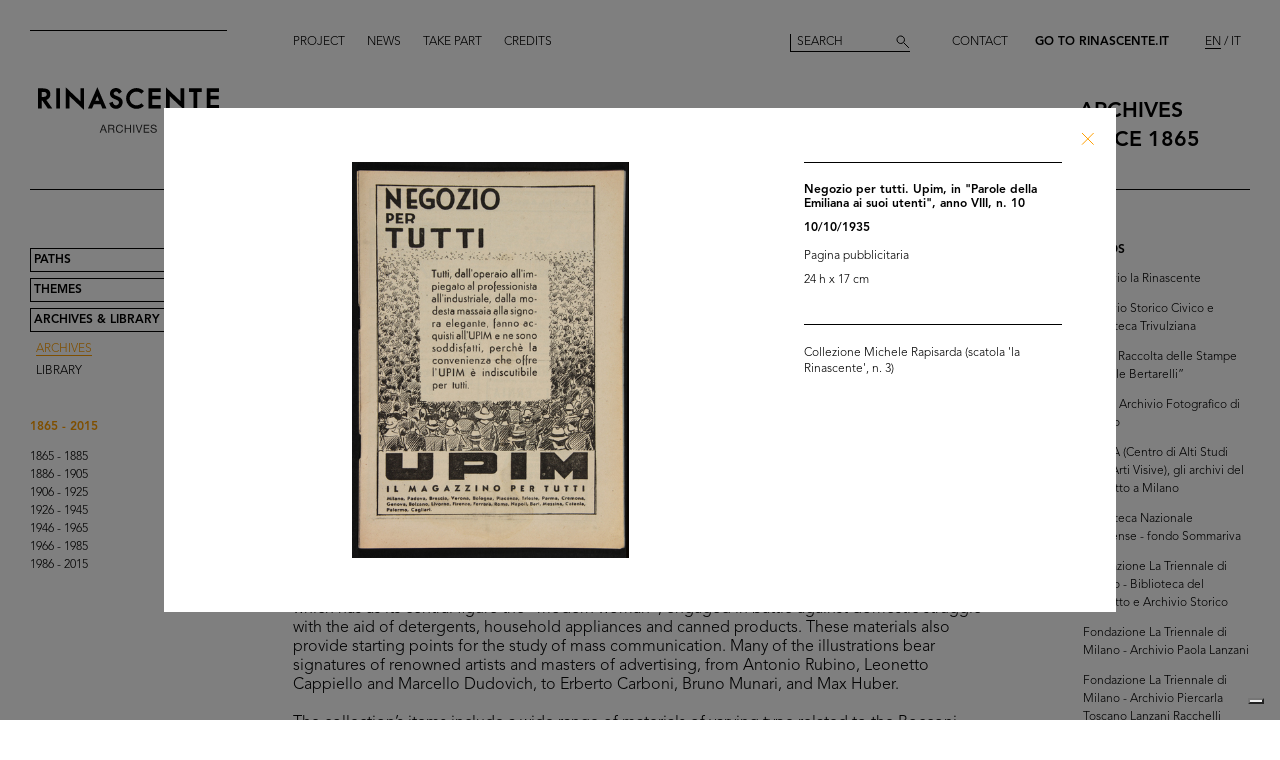

--- FILE ---
content_type: text/html; charset=utf-8
request_url: https://archives.rinascente.it/en/funds/collezione_michele_rapisarda?item=3505&page=6
body_size: 12736
content:
<!DOCTYPE html>
<html class="no-js" lang="en" xml:lang="en">
  <head>
    <meta charset="utf-8">
    <!-- Pinch-to-zoom locked to avoid glitches in PDF viewer -->
    <meta name="viewport" content="initial-scale=1,user-scalable=0,maximum-scale=1,width=device-width" />
    <meta http-equiv="x-ua-compatible" content="ie=edge">

    <title>Rinascente Archives</title>
    <meta name="description" content="Collezione Michele Rapisarda">

    <meta property="og:url" content="https://archives.rinascente.it/en/funds/collezione_michele_rapisarda?item=3505&amp;page=6">
    <meta property="og:type" content="website">
    <meta property="og:title" content="laRinascente Archives">
    <meta property="og:image" content="">

    <meta name="action-cable-url" content="/cable" />

    <link rel="apple-touch-icon" href="">
    <link rel="icon" href="">
    <link rel="stylesheet" href="/assets/application-805f6ab4021b3b935a7164943c85cdac0155640ad3341d2a4b35b162da8f89c9.css" media="all" data-turbo-track="true" />

    <!--
      Check out this issue https://github.com/hotwired/turbo/issues/18
      and the notes in application.coffee to see why we are importing turbo and js-cookie like this here
    -->
    <script type="module">
      import * as Turbo from 'https://unpkg.com/@hotwired/turbo@8.0.12/dist/turbo.es2017-esm.js';
      // window.Turbo = Turbo; -- automatically when importing Turbo
      window.Turbo.config.drive.progressBarDelay = 500;
    </script>
    <script type="module">
      import * as _ from 'https://unpkg.com/js-cookie@3.0.5/dist/js.cookie.min.js';
      // It should define a global variable named "Cookie"
    </script>


    <script type="module">
      import * as Turbo from 'https://unpkg.com/@hotwired/turbo@8.0.12/dist/turbo.es2017-esm.js';
      // window.Turbo = Turbo; -- automatically when importing Turbo
      window.Turbo.config.drive.progressBarDelay = 500
    </script>

    <script src="/assets/application-91fd2b455b79c411f5ce4eb35ec7e5e7325438c6c19575795927e3631db9c378.js" data-turbo-track="true"></script>


    <!-- Iubenda -->
      <script type="text/javascript">
        var _iub = _iub || [];
        _iub.csConfiguration = {"askConsentAtCookiePolicyUpdate":true,"floatingPreferencesButtonDisplay":"bottom-right","lang":"en","perPurposeConsent":true,"siteId":3659536,"cookiePolicyId":49622748,"i18n":{"en":{"banner":{"dynamic":{"body":"Our website uses cookies, including analytical and profiling cookies, to collect statistical information and to provide you with a tailored experience. You can manage your preferences or accept all cookies. By choosing \"Continue without accepting\" in the top right hand corner you will reject all optional cookies. For more information please see our %{cookie_policy_link}."}}}},"cookiePolicyUrl":"https://www.rinascente.it/en/legalarea/cookies_policy", "banner":{ "acceptButtonCaptionColor":"#000000","acceptButtonColor":"#FFFFFF","acceptButtonDisplay":true,"closeButtonDisplay":false,"continueWithoutAcceptingButtonCaptionColor":"#696969","continueWithoutAcceptingButtonColor":"#000000","continueWithoutAcceptingButtonDisplay":true,"customizeButtonColor":"#000000","customizeButtonDisplay":true,"explicitWithdrawal":true,"fontSizeBody":"12px","listPurposes":true,"position":"float-bottom-left","showTitle":false,"acceptButtonCaption":"Accept all","continueWithoutAcceptingButtonCaption":"Continue without accepting","customizeButtonCaption":"Manage cookies" }};
      </script>
    <script type="text/javascript" src="https://cs.iubenda.com/autoblocking/3659536.js"></script>
    <script type="text/javascript" src="//cdn.iubenda.com/cs/iubenda_cs.js" charset="UTF-8" async></script>
  </head>

  <body class="funds show">

    <!-- <div class="wip-popup" data-alert="banner" data-alert-remember="wip">
      <div class="wip-popup-content">
        <strong>Rinascente and its history.</strong><br>
We are reconstructing the history of Rinascente by means of images, texts and documents. This portal will continue to be updated with the materials we are able to trace over time.
        <div class="wip-popup-message-ok" data-alert="ok">
          enter
        </div>
      </div>
    </div> -->

    <div style="display: none" class="alert" data-alert="banners-container">
      <!--[if lte IE 9]>
      <div class="alert-message alert-message-browserupgrade" data-alert="banner">
        You are using an <strong>outdated</strong> browser. Please <a href="http://browsehappy.com/">upgrade your browser</a> to improve your experience.
      </div>
      <![endif]-->

      <div class="alert-message" data-alert="banner" data-alert-remember="cookies">
        This website uses web browser and third party cookies to collect data for statistical analysis. for further information read our cookie policy. <a target="_blank" href="/cookie_policy/en.pdf">Further information</a>
        <div class="alert-message-ok" data-alert="ok">
          ok
        </div>
      </div>
    </div>

    <header class="header " role="banner" data-target="header">
  
  <div class="header-divider ">
    <div class="header-divider-inner"></div>
  </div>
  
  <div class="header-logo ">
      <a href="/en"><img src="/assets/static_pages/logo-desktop-cdd30bb983f234282538cfa5907c94a70fc81cd3e113441a03ebc9569bfc8aa2.svg" /></a>
  </div>

  <nav class="header-pages-nav" role="navigation">
    <ul>
      <li><a href="/en/about">Project</a></li>
      <li><a href="/en/articles">News</a></li>
      <li><a href="/en/items/new">Take part</a></li>
      <li><a href="/en/credits">Credits</a></li>
    </ul>
  </nav>

  <div class="header-search ">
    <form action="/en/search" accept-charset="UTF-8" method="get">
        <input type="search" name="q[generic]" id="q_generic" value="" placeholder="Search" />
        <button name="button" type="submit" class="header-search-button"></button>
</form>    
  </div>
  
  <div class="header-contact">
    <a class="header-contact-link" data-action="open-contact-modal" href="#">Contact</a>&nbsp;&nbsp;
    <a class="header-contact-link header-contact-link-rinascente" target="_blank" href="https://www.rinascente.it/en/">Go to Rinascente.it</a>

    <nav class="header-lang-switch " role="navigation">
      <ul>
        <li><a class="active" aria-current="page" href="/en/funds/collezione_michele_rapisarda?item=3505&amp;page=6">EN</a></li>
        <li><a href="/it/funds/collezione_michele_rapisarda?item=3505&amp;page=6">IT</a></li>
      </ul>
    </nav>

    <div class="header-subtitle">
      archives<br> <!-- 1865 — 2015 -->
      since 1865
    </div>
  </div>

</header>

<header class="header-mobile">
  <div class="header-mobile-actions">
    <div class="header-mobile-actions-nav-toggle"> 
      <div class="header-mobile-actions-nav-toggle-icon" data-target="mobile-nav-toggle">
        <span>toggle menu</span>
      </div>
    </div>

    <div class="header-mobile-actions-logo">
      <a href="/en"><img src="/assets/static_pages/logo-white-a438f2430a1d7ac29f3fc17daa323e3246ff83308c0b0c8e030cb00b3e6e3b9e.svg" /></a>
      <div class="header-mobile-actions-logo-subtitle">
         <a class="active" aria-current="page" href="/en">archives since 1865</a>
      </div>
    </div>
  
    <nav class="header-mobile-actions-lang-switch" role="navigation">
      <ul>
        <li><a class="active" aria-current="page" href="/en/funds/collezione_michele_rapisarda?item=3505&amp;page=6">EN</a></li>
        <li><a href="/it/funds/collezione_michele_rapisarda?item=3505&amp;page=6">IT</a></li>
      </ul>
    </nav>
  </div>
</header>

<nav class="mobile-nav" data-target="mobile-nav">
  <div class="mobile-nav-search">
    <form action="/en/search" accept-charset="UTF-8" method="get">
        <input type="search" name="q[generic]" id="q_generic" value="" placeholder="Search" />
        <button name="button" type="submit" class="mobile-nav-search-button"></button>
</form>  </div>
  <nav class="mobile-nav-pages" role="navigation">
    <ul>
      <li><a href="/en/about">Project</a></li>
      <li><a href="/en/articles">News</a></li>
      <li><a href="/en/items/new">Take part</a></li>
      <li><a href="/en/credits">Credits</a></li>
      <li><a href="#" data-action="open-contact-modal">Contact</a></li>
      <li><a target="_blank" href="https://www.rinascente.it/en/">Go to Rinascente.it</a></li>
    </ul>
  </nav>
</nav>

    <main class="main" role="main" data-target="main">
      
<nav class="site-nav " data-target="main-nav" role="navigation">
  <ul class="site-nav-list">
    <li class="site-nav-list-item"><a href="/en/paths">Paths</a>
<ul class="site-nav-sub-list ">
    <li class="site-nav-sub-list-item"><a href="/en/paths/la-rinascente-1865-2017-storia-del-grande-magazzino">la Rinascente 1865-2017: the History of Deparment Store</a></li>
    <li class="site-nav-sub-list-item"><a href="/en/paths/la-rinascente-prima-della-rinascente">La Rinascente before la Rinascente</a></li>
      <li class="site-nav-sub-list-item"><a href="#rinascente-ieri-oggi-domani">La Rinascente. Ieri, oggi e domani</a></li>
    <li class="site-nav-sub-list-item"><a href="/en/paths/house-organ">FIFTY YEARS OF  LA RINASCENTE’S HISTORY IN ITS HOUSE ORGAN’S PAGES</a></li>
    <li class="site-nav-sub-list-item"><a href="/en/paths/i-manifesti-rinascente">Posters by Rinascente</a></li>
    <li class="site-nav-sub-list-item"><a href="/en/paths/bozzetto-tra-arte-e-pubblicita">THE SKETCH BETWEEN ART AND ADVERTISING</a></li>
    <li class="site-nav-sub-list-item"><a href="/en/paths/gli-anni-d-oro-1954-1957">The Golden Years 1954-1957</a></li>
    <li class="site-nav-sub-list-item"><a href="/en/paths/il-centro-design-rinascente">The Rinascente Design Centre</a></li>
    <li class="site-nav-sub-list-item"><a href="/en/paths/graphic-design-and-visual-communication">Graphic design and visual communication lR</a></li>
    <li class="site-nav-sub-list-item"><a href="/en/paths/il-disegno-e-di-moda">Illustration is in vogue</a></li>
    <li class="site-nav-sub-list-item"><a href="/en/paths/150-anni-di-moda-in-rinascente">150 years of fashion at Rinascente</a></li>
    <li class="site-nav-sub-list-item"><a href="/en/paths/le-sfilate-lr">The lR Fashion Shows</a></li>
    <li class="site-nav-sub-list-item"><a href="/en/paths/grandi-manifestazioni-lr">The innovative idea od introducing ethnic features</a></li>
    <li class="site-nav-sub-list-item"><a href="/en/paths/allestimenti-interni">Interior fittings</a></li>
    <li class="site-nav-sub-list-item"><a href="/en/paths/allestimenti-esterni">The magic of department stores </a></li>
    <li class="site-nav-sub-list-item"><a href="/en/paths/la-rinascente-e-donna">Rinascente is all about women!</a></li>
    <li class="site-nav-sub-list-item"><a href="/en/paths/le-vendite-speciali-lr">lR Special sales</a></li>
    <li class="site-nav-sub-list-item"><a href="/en/paths/rinascente-roma-piazza-fiume">Rome Piazza Fiume</a></li>
    <li class="site-nav-sub-list-item"><a href="/en/paths/una-vita-tra-moda-e-design">1931-2021 A life between fashion and design</a></li>
</ul>
</li>
    <li class="site-nav-list-item"><a href="/en/themes">Themes</a>
<ul class="site-nav-sub-list ">
  <li class="site-nav-sub-list-item"><a href="/en/themes/all">All</a></li>

      <li class="site-nav-sub-list-item"><a href="/en/themes/persone">People</a></li>
      <li class="site-nav-sub-list-item"><a href="/en/themes/luoghi">Places</a></li>
      <li class="site-nav-sub-list-item"><a href="/en/themes/eventi">Events</a></li>
      <li class="site-nav-sub-list-item"><a href="/en/themes/fashion">Fashion</a></li>
      <li class="site-nav-sub-list-item"><a href="/en/themes/design">Design</a></li>
      <li class="site-nav-sub-list-item"><a href="/en/themes/graphic-design">Graphic design</a></li>
</ul>
</li>
    <li class="site-nav-list-item"><a class="active" aria-current="page" href="/en/funds">Archives &amp; Library</a>
<ul class="site-nav-sub-list is-expanded">
  <li class="site-nav-sub-list-item">
    <a class="active" aria-current="page" href="/en/funds">Archives</a>
  </li>
  <li class="site-nav-sub-list-item">
    <a href="/en/funds?house_organ=true">Library</a>
  </li>
</ul>
</li>
  </ul>


    <ul class="site-nav-list site-nav-list-years">
      <li class="themes-nav-item"><a class="active" aria-current="page" href="/en/funds/collezione_michele_rapisarda">1865 - 2015</a></li>
        <li class="themes-nav-item">
          <a class="empty_year" href="/en/funds/collezione_michele_rapisarda?year_in=1865-1885">1865 - 1885</a>
        </li>
        <li class="themes-nav-item">
          <a class="empty_year" href="/en/funds/collezione_michele_rapisarda?year_in=1886-1905">1886 - 1905</a>
        </li>
        <li class="themes-nav-item">
          <a class="empty_year" href="/en/funds/collezione_michele_rapisarda?year_in=1906-1925">1906 - 1925</a>
        </li>
        <li class="themes-nav-item">
          <a class="empty_year" href="/en/funds/collezione_michele_rapisarda?year_in=1926-1945">1926 - 1945</a>
        </li>
        <li class="themes-nav-item">
          <a class="empty_year" href="/en/funds/collezione_michele_rapisarda?year_in=1946-1965">1946 - 1965</a>
        </li>
        <li class="themes-nav-item">
          <a class="empty_year" href="/en/funds/collezione_michele_rapisarda?year_in=1966-1985">1966 - 1985</a>
        </li>
        <li class="themes-nav-item">
          <a class="empty_year" href="/en/funds/collezione_michele_rapisarda?year_in=1986-2015">1986 - 2015</a>
        </li>
    </ul>

</nav>



<section class="funds-items">
  <h1 class="funds-items-title">Collezione Michele Rapisarda</h1>
  <h2 class="funds-items-intro">The Michele Rapisarda Collection brings together more than 13,000 printed materials for both everyday use and special occasions, paper long considered devoid of interest, and difficult to procure and preserve due to the fragility of materials, which have often ended up being disposed of.<br><br>Michele Rapisarda, a Milanese collector, has over the course of forty years collected business cards, price control posters and bills of lading, commercial invoices, letterheads of the Cisalpine Republic, notices and orders relating to trade and food, collectible cards, postcards, labels, magazines, receipts, fans, posters and promotional gifts, sales catalogues and brochures, bookmarks, discount vouchers and reward points, flyers, wrapping paper and much more (50 different types of sheet divided into 60 themes). All these items document aspects of the customs and development of consumption from the eighteenth century to the 1960s.<br>This rare, little-known iconographic repertoire puts forward new prospects in investigating history and economy, from the agricultural and livestock products transported and sold in markets and small shops, all the way to modern industrial production, which is increasingly more complex and structured with the supply, packaging and distribution stages.<br>Materials relating to popular stores document the era of the beginnings of mass consumption, which has as its central figure the “modern woman”, engaged in battle against domestic struggle with the aid of detergents, household appliances and canned products. These materials also provide starting points for the study of mass communication. Many of the illustrations bear signatures of renowned artists and masters of advertising, from Antonio Rubino, Leonetto Cappiello and Marcello Dudovich, to Erberto Carboni, Bruno Munari, and Max Huber.<br><br>The collection’s items include a wide range of materials of varying type related to the Bocconi, Rinascente and UPIM department stores, which are invaluable in retracing more than 100 years of product, lifestyle and fashion ranges, along with providing significant examples of innovation in the field of graphic design.<br>One curio comes in the form of the Grande Magazzino (Department Store) board game, which was on sale in the years just after 1950. The instructions read: “This is a brand-new game. It involves taking a colourful stroll around the Grande Magazzino’s departments, where everyone can indulge in shopping - wisely – for whatever they need.”<br><br>© Michele Rapisarda Collection, all rights reserved.<br></h2>


    <div class="funds-item">
  <a href="/en/funds/collezione_michele_rapisarda?item=3272&amp;page=6">
      <div class="funds-item-image" data-target="funds-item-image" title="Tea Terrace Restaurant, avec vue superbe sur la ville" style="background-image: url('https://rinascente-archives-production.s3.eu-south-1.amazonaws.com/items/images/2c8e8a4729f511f9629310021cf0f15a102b195c/small.jpg?X-Amz-Algorithm=AWS4-HMAC-SHA256&amp;X-Amz-Credential=AKIAZY4W7JWWYOSA6ANZ%2F20260120%2Feu-south-1%2Fs3%2Faws4_request&amp;X-Amz-Date=20260120T044709Z&amp;X-Amz-Expires=600&amp;X-Amz-SignedHeaders=host&amp;X-Amz-Signature=26c010b62694882983e33081688b8d06e8a1213e0da35636678f562d78e8eab1')"></div>
</a>  <section class="funds-item-content">
    <div class="funds-item-content-body">
      <h3 class="funds-item-content-body-title">
        <a href="/en/funds/collezione_michele_rapisarda?item=3272&amp;page=6">


                <!-- Author must be shown before than name -->
                    <p class="item-modal-author">
                      
                    </p>
                Tea Terrace Restaurant, avec vue superbe sur la ville

            <br>
            <br>
            </h3>
</a>        <p class="funds-item-content-body-description">
          Cartolina de La Rinascente di Roma Piazza Colonna.<br>[Recto e verso]
        </p>
        </div>

    <aside class="funds-item-content-aside">
      <div class="funds-item-content-aside-info">
            <!--<p></p>-->
            <!--<p>Collezione Michele Rapisarda</p>-->
        <!-- shared info -->
        <p>Collezione Michele Rapisarda (scatola 'la Rinascente', n. 1)</p>
      </div>

        <p>Browse PDF</p>

      <span class="funds-item-content-aside-readmore"><a class="read-more" href="/en/funds/collezione_michele_rapisarda?item=3272&amp;page=6">Read more</a></span>
    </aside>
  </section>
</div>

    <div class="funds-item">
  <a href="/en/funds/collezione_michele_rapisarda?item=3277&amp;page=6">
      <div class="funds-item-image" data-target="funds-item-image" title="Umberto Brustio" style="background-image: url('https://rinascente-archives-production.s3.eu-south-1.amazonaws.com/items/images/7d63db4a7670b6c33586b236cd26cd0a90bb7599/small.jpg?X-Amz-Algorithm=AWS4-HMAC-SHA256&amp;X-Amz-Credential=AKIAZY4W7JWWYOSA6ANZ%2F20260120%2Feu-south-1%2Fs3%2Faws4_request&amp;X-Amz-Date=20260120T044709Z&amp;X-Amz-Expires=600&amp;X-Amz-SignedHeaders=host&amp;X-Amz-Signature=d0bd8e9f303462cfb1077422fec933179606616bbd64bddf4971bc29c7734b5d')"></div>
</a>  <section class="funds-item-content">
    <div class="funds-item-content-body">
      <h3 class="funds-item-content-body-title">
        <a href="/en/funds/collezione_michele_rapisarda?item=3277&amp;page=6">


                <!-- Author must be shown before than name -->
                    <p class="item-modal-author">
                      
                    </p>
                Umberto Brustio

            <br>
            <br>
            </h3>
</a>        <p class="funds-item-content-body-description">
          Cartolina
        </p>
        </div>

    <aside class="funds-item-content-aside">
      <div class="funds-item-content-aside-info">
            <!--<p></p>-->
            <!--<p>Collezione Michele Rapisarda</p>-->
        <!-- shared info -->
        <p>Collezione Michele Rapisarda (scatola 'la Rinascente', n. 1)</p>
      </div>


      <span class="funds-item-content-aside-readmore"><a class="read-more" href="/en/funds/collezione_michele_rapisarda?item=3277&amp;page=6">Read more</a></span>
    </aside>
  </section>
</div>

    <div class="funds-item">
  <a href="/en/funds/collezione_michele_rapisarda?item=3285&amp;page=6">
      <div class="funds-item-image" data-target="funds-item-image" title="Libretto personale di bebé.
Omaggio della Rinascente" style="background-image: url('https://rinascente-archives-production.s3.eu-south-1.amazonaws.com/items/images/bacd5711c1e1fbf666dc27cde248a57f3816658b/small.jpg?X-Amz-Algorithm=AWS4-HMAC-SHA256&amp;X-Amz-Credential=AKIAZY4W7JWWYOSA6ANZ%2F20260120%2Feu-south-1%2Fs3%2Faws4_request&amp;X-Amz-Date=20260120T044709Z&amp;X-Amz-Expires=600&amp;X-Amz-SignedHeaders=host&amp;X-Amz-Signature=3d4faf2d15775817cd431c8c1f5740db7f470f937338b2cb9fea826d032892e9')"></div>
</a>  <section class="funds-item-content">
    <div class="funds-item-content-body">
      <h3 class="funds-item-content-body-title">
        <a href="/en/funds/collezione_michele_rapisarda?item=3285&amp;page=6">


                <!-- Author must be shown before than name -->
                    <p class="item-modal-author">
                      
                    </p>
                Libretto personale di bebé.<br>Omaggio della Rinascente

            <br>
            <br>
            </h3>
</a>        <p class="funds-item-content-body-description">
          
        </p>
        </div>

    <aside class="funds-item-content-aside">
      <div class="funds-item-content-aside-info">
            <!--<p></p>-->
            <!--<p>Collezione Michele Rapisarda</p>-->
        <!-- shared info -->
        <p>Collezione Michele Rapisarda (scatola 'la Rinascente', n. 1)</p>
      </div>

        <p>Browse PDF</p>

      <span class="funds-item-content-aside-readmore"><a class="read-more" href="/en/funds/collezione_michele_rapisarda?item=3285&amp;page=6">Read more</a></span>
    </aside>
  </section>
</div>

    <div class="funds-item">
  <a href="/en/funds/collezione_michele_rapisarda?item=3307&amp;page=6">
      <div class="funds-item-image" data-target="funds-item-image" title="Frammento di carta velina da involto con logo lR" style="background-image: url('https://rinascente-archives-production.s3.eu-south-1.amazonaws.com/items/images/ec130329bfc98619ec66c773342af815937d4ffd/small.jpg?X-Amz-Algorithm=AWS4-HMAC-SHA256&amp;X-Amz-Credential=AKIAZY4W7JWWYOSA6ANZ%2F20260120%2Feu-south-1%2Fs3%2Faws4_request&amp;X-Amz-Date=20260120T044709Z&amp;X-Amz-Expires=600&amp;X-Amz-SignedHeaders=host&amp;X-Amz-Signature=966dc84be54affead367ec468050c5ad24f5742e41460d2a35af4f4b703f304f')"></div>
</a>  <section class="funds-item-content">
    <div class="funds-item-content-body">
      <h3 class="funds-item-content-body-title">
        <a href="/en/funds/collezione_michele_rapisarda?item=3307&amp;page=6">


                <!-- Author must be shown before than name -->
                    <p class="item-modal-author">
                      
                    </p>
                Frammento di carta velina da involto con logo lR

            <br>
            <br>
            </h3>
</a>        <p class="funds-item-content-body-description">
          
        </p>
        </div>

    <aside class="funds-item-content-aside">
      <div class="funds-item-content-aside-info">
            <!--<p></p>-->
            <!--<p>Collezione Michele Rapisarda</p>-->
        <!-- shared info -->
        <p>Collezione Michele Rapisarda (scatola 'la Rinascente', n. 1)</p>
      </div>


      <span class="funds-item-content-aside-readmore"><a class="read-more" href="/en/funds/collezione_michele_rapisarda?item=3307&amp;page=6">Read more</a></span>
    </aside>
  </section>
</div>

    <div class="funds-item">
  <a href="/en/funds/collezione_michele_rapisarda?item=3310&amp;page=6">
      <div class="funds-item-image" data-target="funds-item-image" title="la Rinascente, di tutto il meglio" style="background-image: url('https://rinascente-archives-production.s3.eu-south-1.amazonaws.com/items/images/9650f93bbc6115cca2b8ed806069ce55989b2f23/small.jpg?X-Amz-Algorithm=AWS4-HMAC-SHA256&amp;X-Amz-Credential=AKIAZY4W7JWWYOSA6ANZ%2F20260120%2Feu-south-1%2Fs3%2Faws4_request&amp;X-Amz-Date=20260120T044709Z&amp;X-Amz-Expires=600&amp;X-Amz-SignedHeaders=host&amp;X-Amz-Signature=c600d57fad96f8229919cba24b358d58003879ed8d7bcf93285fb07c6cd650ee')"></div>
</a>  <section class="funds-item-content">
    <div class="funds-item-content-body">
      <h3 class="funds-item-content-body-title">
        <a href="/en/funds/collezione_michele_rapisarda?item=3310&amp;page=6">


                <!-- Author must be shown before than name -->
                    <p class="item-modal-author">
                      
                    </p>
                la Rinascente, di tutto il meglio

            <br>
            <br>
            </h3>
</a>        <p class="funds-item-content-body-description">
          Carta assorbente
        </p>
        </div>

    <aside class="funds-item-content-aside">
      <div class="funds-item-content-aside-info">
            <!--<p></p>-->
            <!--<p>Collezione Michele Rapisarda</p>-->
        <!-- shared info -->
        <p>Collezione Michele Rapisarda (scatola 'la Rinascente', n. 1)</p>
      </div>


      <span class="funds-item-content-aside-readmore"><a class="read-more" href="/en/funds/collezione_michele_rapisarda?item=3310&amp;page=6">Read more</a></span>
    </aside>
  </section>
</div>

    <div class="funds-item">
  <a href="/en/funds/collezione_michele_rapisarda?item=3311&amp;page=6">
      <div class="funds-item-image" data-target="funds-item-image" title="Tussorina" style="background-image: url('https://rinascente-archives-production.s3.eu-south-1.amazonaws.com/items/images/6ad75398dc1cd85c5343f0c7e50d6c94d28f109b/small.jpg?X-Amz-Algorithm=AWS4-HMAC-SHA256&amp;X-Amz-Credential=AKIAZY4W7JWWYOSA6ANZ%2F20260120%2Feu-south-1%2Fs3%2Faws4_request&amp;X-Amz-Date=20260120T044709Z&amp;X-Amz-Expires=600&amp;X-Amz-SignedHeaders=host&amp;X-Amz-Signature=8171c202e6c2d784dfc083cfc4ae73d0b1db0452d5749979053fc71d07f315af')"></div>
</a>  <section class="funds-item-content">
    <div class="funds-item-content-body">
      <h3 class="funds-item-content-body-title">
        <a href="/en/funds/collezione_michele_rapisarda?item=3311&amp;page=6">


                <!-- Author must be shown before than name -->
                    <p class="item-modal-author">
                      
                    </p>
                Tussorina

            <br>
            <br>
            </h3>
</a>        <p class="funds-item-content-body-description">
          Campionario di tessuti.<br>[Pieghevole]
        </p>
        </div>

    <aside class="funds-item-content-aside">
      <div class="funds-item-content-aside-info">
            <!--<p></p>-->
            <!--<p>Collezione Michele Rapisarda</p>-->
        <!-- shared info -->
        <p>Collezione Michele Rapisarda (scatola 'la Rinascente', n. 1)</p>
      </div>

        <p>Browse PDF</p>

      <span class="funds-item-content-aside-readmore"><a class="read-more" href="/en/funds/collezione_michele_rapisarda?item=3311&amp;page=6">Read more</a></span>
    </aside>
  </section>
</div>

    <div class="funds-item">
  <a href="/en/funds/collezione_michele_rapisarda?item=3333&amp;page=6">
      <div class="funds-item-image" data-target="funds-item-image" title="Ho trovato...
Rinascente, i grandi magazzini che offrono novità, varietà e prezzo" style="background-image: url('https://rinascente-archives-production.s3.eu-south-1.amazonaws.com/items/images/67a9fd6ef6cffd1628f158bbac43c148bf4e2561/small.jpg?X-Amz-Algorithm=AWS4-HMAC-SHA256&amp;X-Amz-Credential=AKIAZY4W7JWWYOSA6ANZ%2F20260120%2Feu-south-1%2Fs3%2Faws4_request&amp;X-Amz-Date=20260120T044709Z&amp;X-Amz-Expires=600&amp;X-Amz-SignedHeaders=host&amp;X-Amz-Signature=d299ef34e4389d239976cdae9f4af35dea71ee89568fe9a5f89972891cafaecb')"></div>
</a>  <section class="funds-item-content">
    <div class="funds-item-content-body">
      <h3 class="funds-item-content-body-title">
        <a href="/en/funds/collezione_michele_rapisarda?item=3333&amp;page=6">


                <!-- Author must be shown before than name -->
                    <p class="item-modal-author">
                      
                    </p>
                Ho trovato...<br>Rinascente, i grandi magazzini che offrono novità, varietà e prezzo

            <br>
            <br>
            </h3>
</a>        <p class="funds-item-content-body-description">
          Locandina pubblicitaria
        </p>
        </div>

    <aside class="funds-item-content-aside">
      <div class="funds-item-content-aside-info">
            <!--<p></p>-->
            <!--<p>Collezione Michele Rapisarda</p>-->
        <!-- shared info -->
        <p>Collezione Michele Rapisarda (scatola 'la Rinascente', n. 2)</p>
      </div>


      <span class="funds-item-content-aside-readmore"><a class="read-more" href="/en/funds/collezione_michele_rapisarda?item=3333&amp;page=6">Read more</a></span>
    </aside>
  </section>
</div>

    <div class="funds-item">
  <a href="/en/funds/collezione_michele_rapisarda?item=3367&amp;page=6">
      <div class="funds-item-image" data-target="funds-item-image" title="Scolari, la &#39;Upim&#39; ha lavorato per voi, ha tutto pronto per voi; visitatela" style="background-image: url('https://rinascente-archives-production.s3.eu-south-1.amazonaws.com/items/images/7006b065711b17fb7fab383f766a03d01f67aea4/small.jpg?X-Amz-Algorithm=AWS4-HMAC-SHA256&amp;X-Amz-Credential=AKIAZY4W7JWWYOSA6ANZ%2F20260120%2Feu-south-1%2Fs3%2Faws4_request&amp;X-Amz-Date=20260120T044709Z&amp;X-Amz-Expires=600&amp;X-Amz-SignedHeaders=host&amp;X-Amz-Signature=e0f007e8d5900d5bdcca8659d1c42dd0d887b7bd849b95f27afcd9aaca4cdaf7')"></div>
</a>  <section class="funds-item-content">
    <div class="funds-item-content-body">
      <h3 class="funds-item-content-body-title">
        <a href="/en/funds/collezione_michele_rapisarda?item=3367&amp;page=6">


                <!-- Author must be shown before than name -->
                    <p class="item-modal-author">
                      
                    </p>
                Scolari, la "Upim" ha lavorato per voi, ha tutto pronto per voi; visitatela

            <br>
            <br>
            </h3>
</a>        <p class="funds-item-content-body-description">
          Carta assorbente
        </p>
        </div>

    <aside class="funds-item-content-aside">
      <div class="funds-item-content-aside-info">
            <!--<p></p>-->
            <!--<p>Collezione Michele Rapisarda</p>-->
        <!-- shared info -->
        <p>Collezione Michele Rapisarda (scatola 'la Rinascente', n. 3)</p>
      </div>


      <span class="funds-item-content-aside-readmore"><a class="read-more" href="/en/funds/collezione_michele_rapisarda?item=3367&amp;page=6">Read more</a></span>
    </aside>
  </section>
</div>

    <div class="funds-item">
  <a href="/en/funds/collezione_michele_rapisarda?item=3368&amp;page=6">
      <div class="funds-item-image" data-target="funds-item-image" title="Al buon scolaro l&#39;offerta della carta assorbente è una promessa e un augurio della &#39;Upim&#39;" style="background-image: url('https://rinascente-archives-production.s3.eu-south-1.amazonaws.com/items/images/231e0ad35e89df576e4bb731944b462b18218b8c/small.jpg?X-Amz-Algorithm=AWS4-HMAC-SHA256&amp;X-Amz-Credential=AKIAZY4W7JWWYOSA6ANZ%2F20260120%2Feu-south-1%2Fs3%2Faws4_request&amp;X-Amz-Date=20260120T044709Z&amp;X-Amz-Expires=600&amp;X-Amz-SignedHeaders=host&amp;X-Amz-Signature=2993a7996057bcfff6cdf2e3698f8e3131878d036e152b7511ce9db4b84541f2')"></div>
</a>  <section class="funds-item-content">
    <div class="funds-item-content-body">
      <h3 class="funds-item-content-body-title">
        <a href="/en/funds/collezione_michele_rapisarda?item=3368&amp;page=6">


                <!-- Author must be shown before than name -->
                    <p class="item-modal-author">
                      
                    </p>
                Al buon scolaro l'offerta della carta assorbente è una promessa e un augurio della "Upim"

            <br>
            <br>
            </h3>
</a>        <p class="funds-item-content-body-description">
          Carta assorbente
        </p>
        </div>

    <aside class="funds-item-content-aside">
      <div class="funds-item-content-aside-info">
            <!--<p></p>-->
            <!--<p>Collezione Michele Rapisarda</p>-->
        <!-- shared info -->
        <p>Collezione Michele Rapisarda (scatola 'la Rinascente', n. 3)</p>
      </div>


      <span class="funds-item-content-aside-readmore"><a class="read-more" href="/en/funds/collezione_michele_rapisarda?item=3368&amp;page=6">Read more</a></span>
    </aside>
  </section>
</div>

    <div class="funds-item">
  <a href="/en/funds/collezione_michele_rapisarda?item=3369&amp;page=6">
      <div class="funds-item-image" data-target="funds-item-image" title="Ricordate che alla &#39;Upim&#39; troverete il miglior corredo scolastico ai prezzi più convenienti" style="background-image: url('https://rinascente-archives-production.s3.eu-south-1.amazonaws.com/items/images/e1b0c8b4bff90fab7b87876e08b4daeefd2a4b05/small.jpg?X-Amz-Algorithm=AWS4-HMAC-SHA256&amp;X-Amz-Credential=AKIAZY4W7JWWYOSA6ANZ%2F20260120%2Feu-south-1%2Fs3%2Faws4_request&amp;X-Amz-Date=20260120T044709Z&amp;X-Amz-Expires=600&amp;X-Amz-SignedHeaders=host&amp;X-Amz-Signature=b97c78f73cec04c69e6f014c7667128e5ca0a224c2fad2f00a66025d397ba72e')"></div>
</a>  <section class="funds-item-content">
    <div class="funds-item-content-body">
      <h3 class="funds-item-content-body-title">
        <a href="/en/funds/collezione_michele_rapisarda?item=3369&amp;page=6">


                <!-- Author must be shown before than name -->
                    <p class="item-modal-author">
                      
                    </p>
                Ricordate che alla "Upim" troverete il miglior corredo scolastico ai prezzi più convenienti

            <br>
            <br>
            </h3>
</a>        <p class="funds-item-content-body-description">
          Carta assorbente
        </p>
        </div>

    <aside class="funds-item-content-aside">
      <div class="funds-item-content-aside-info">
            <!--<p></p>-->
            <!--<p>Collezione Michele Rapisarda</p>-->
        <!-- shared info -->
        <p>Collezione Michele Rapisarda (scatola 'la Rinascente', n. 3)</p>
      </div>


      <span class="funds-item-content-aside-readmore"><a class="read-more" href="/en/funds/collezione_michele_rapisarda?item=3369&amp;page=6">Read more</a></span>
    </aside>
  </section>
</div>

    <div class="funds-item">
  <a href="/en/funds/collezione_michele_rapisarda?item=3370&amp;page=6">
      <div class="funds-item-image" data-target="funds-item-image" title="Al 100 per 100, è garantita la novità e la convenienza degli articoli Upim" style="background-image: url('https://rinascente-archives-production.s3.eu-south-1.amazonaws.com/items/images/1d464fabc2ee560c818c1a5d00f311e950793982/small.jpg?X-Amz-Algorithm=AWS4-HMAC-SHA256&amp;X-Amz-Credential=AKIAZY4W7JWWYOSA6ANZ%2F20260120%2Feu-south-1%2Fs3%2Faws4_request&amp;X-Amz-Date=20260120T044709Z&amp;X-Amz-Expires=600&amp;X-Amz-SignedHeaders=host&amp;X-Amz-Signature=3fb91a8f13744a2a7390a9f2d08d367d045e3d76abe2d93b883d819c923c4143')"></div>
</a>  <section class="funds-item-content">
    <div class="funds-item-content-body">
      <h3 class="funds-item-content-body-title">
        <a href="/en/funds/collezione_michele_rapisarda?item=3370&amp;page=6">


                <!-- Author must be shown before than name -->
                    <p class="item-modal-author">
                      
                    </p>
                Al 100 per 100, è garantita la novità e la convenienza degli articoli Upim

            <br>
            <br>
            </h3>
</a>        <p class="funds-item-content-body-description">
          Busta in carta
        </p>
        </div>

    <aside class="funds-item-content-aside">
      <div class="funds-item-content-aside-info">
            <!--<p></p>-->
            <!--<p>Collezione Michele Rapisarda</p>-->
        <!-- shared info -->
        <p>Collezione Michele Rapisarda (scatola ‘la Rinascente’, n. 3)</p>
      </div>


      <span class="funds-item-content-aside-readmore"><a class="read-more" href="/en/funds/collezione_michele_rapisarda?item=3370&amp;page=6">Read more</a></span>
    </aside>
  </section>
</div>

    <div class="funds-item">
  <a href="/en/funds/collezione_michele_rapisarda?item=3373&amp;page=6">
      <div class="funds-item-image" data-target="funds-item-image" title="Quaderno di...
La Rinascente e la &#39;Upim&#39;" style="background-image: url('https://rinascente-archives-production.s3.eu-south-1.amazonaws.com/items/images/f700d13678c3c929e122aa20d3e286b81cfc9375/small.jpg?X-Amz-Algorithm=AWS4-HMAC-SHA256&amp;X-Amz-Credential=AKIAZY4W7JWWYOSA6ANZ%2F20260120%2Feu-south-1%2Fs3%2Faws4_request&amp;X-Amz-Date=20260120T044709Z&amp;X-Amz-Expires=600&amp;X-Amz-SignedHeaders=host&amp;X-Amz-Signature=97c9f1c3b4ed1ac0df78e27296db3e79cdde5b4d4e56b79893d4bc3e5864f5d2')"></div>
</a>  <section class="funds-item-content">
    <div class="funds-item-content-body">
      <h3 class="funds-item-content-body-title">
        <a href="/en/funds/collezione_michele_rapisarda?item=3373&amp;page=6">


                <!-- Author must be shown before than name -->
                    <p class="item-modal-author">
                      
                    </p>
                Quaderno di...<br>La Rinascente e la "Upim"

            <br>
            <br>
            </h3>
</a>        <p class="funds-item-content-body-description">
          Quaderno per la scuola distribuito da la Rinascente-Upim.<br>[Copertina e quarta di copertina]
        </p>
        </div>

    <aside class="funds-item-content-aside">
      <div class="funds-item-content-aside-info">
            <!--<p></p>-->
            <!--<p>Collezione Michele Rapisarda</p>-->
        <!-- shared info -->
        <p>Collezione Michele Rapisarda (scatola 'la Rinascente', n. 3)</p>
      </div>

        <p>Browse PDF</p>

      <span class="funds-item-content-aside-readmore"><a class="read-more" href="/en/funds/collezione_michele_rapisarda?item=3373&amp;page=6">Read more</a></span>
    </aside>
  </section>
</div>

    <div class="funds-item">
  <a href="/en/funds/collezione_michele_rapisarda?item=3384&amp;page=6">
      <div class="funds-item-image" data-target="funds-item-image" title="30 vignette per decalcomanie &#39;Upim&#39;" style="background-image: url('https://rinascente-archives-production.s3.eu-south-1.amazonaws.com/items/images/50dff9188fa9f3f1c7a36a57ec86633b0257210b/small.jpg?X-Amz-Algorithm=AWS4-HMAC-SHA256&amp;X-Amz-Credential=AKIAZY4W7JWWYOSA6ANZ%2F20260120%2Feu-south-1%2Fs3%2Faws4_request&amp;X-Amz-Date=20260120T044709Z&amp;X-Amz-Expires=600&amp;X-Amz-SignedHeaders=host&amp;X-Amz-Signature=a1b65be1ba5f78d11997c9edd1b17bd1d69bcccc4563c11effdf3f1e71965dd8')"></div>
</a>  <section class="funds-item-content">
    <div class="funds-item-content-body">
      <h3 class="funds-item-content-body-title">
        <a href="/en/funds/collezione_michele_rapisarda?item=3384&amp;page=6">


                <!-- Author must be shown before than name -->
                    <p class="item-modal-author">
                      
                    </p>
                30 vignette per decalcomanie "Upim"

            <br>
            <br>
            </h3>
</a>        <p class="funds-item-content-body-description">
          Libricino per decalcomania
        </p>
        </div>

    <aside class="funds-item-content-aside">
      <div class="funds-item-content-aside-info">
            <!--<p></p>-->
            <!--<p>Collezione Michele Rapisarda</p>-->
        <!-- shared info -->
        <p>Collezione Michele Rapisarda (scatola ‘la Rinascente’, n. 3)</p>
      </div>

        <p>Browse PDF</p>

      <span class="funds-item-content-aside-readmore"><a class="read-more" href="/en/funds/collezione_michele_rapisarda?item=3384&amp;page=6">Read more</a></span>
    </aside>
  </section>
</div>

    <div class="funds-item">
  <a href="/en/funds/collezione_michele_rapisarda?item=3387&amp;page=6">
      <div class="funds-item-image" data-target="funds-item-image" title="Il giro del mondo in 80 giorni" style="background-image: url('https://rinascente-archives-production.s3.eu-south-1.amazonaws.com/items/images/770bda29a12385e8c7b94d4c63b610271886f54a/small.jpg?X-Amz-Algorithm=AWS4-HMAC-SHA256&amp;X-Amz-Credential=AKIAZY4W7JWWYOSA6ANZ%2F20260120%2Feu-south-1%2Fs3%2Faws4_request&amp;X-Amz-Date=20260120T044709Z&amp;X-Amz-Expires=600&amp;X-Amz-SignedHeaders=host&amp;X-Amz-Signature=f0b1c9e3fece89fff1f4a9db67a078db50fbc8ecb24c7200f7a86095ae7b5309')"></div>
</a>  <section class="funds-item-content">
    <div class="funds-item-content-body">
      <h3 class="funds-item-content-body-title">
        <a href="/en/funds/collezione_michele_rapisarda?item=3387&amp;page=6">


                <!-- Author must be shown before than name -->
                    <p class="item-modal-author">
                      
                    </p>
                Il giro del mondo in 80 giorni

            <br>
            <br>
            </h3>
</a>        <p class="funds-item-content-body-description">
          Libro di filastrocche per bambini
        </p>
        </div>

    <aside class="funds-item-content-aside">
      <div class="funds-item-content-aside-info">
            <!--<p></p>-->
            <!--<p>Collezione Michele Rapisarda</p>-->
        <!-- shared info -->
        <p>Collezione Michele Rapisarda (scatola 'la Rinascente', n. 3)</p>
      </div>

        <p>Browse PDF</p>

      <span class="funds-item-content-aside-readmore"><a class="read-more" href="/en/funds/collezione_michele_rapisarda?item=3387&amp;page=6">Read more</a></span>
    </aside>
  </section>
</div>

    <div class="funds-item">
  <a href="/en/funds/collezione_michele_rapisarda?item=3402&amp;page=6">
      <div class="funds-item-image" data-target="funds-item-image" title="Calendario la Rinascente-Upim-Apem-Sma" style="background-image: url('https://rinascente-archives-production.s3.eu-south-1.amazonaws.com/items/images/84abce6168504a82dd3c74d6cf1da61ffddf3400/small.jpg?X-Amz-Algorithm=AWS4-HMAC-SHA256&amp;X-Amz-Credential=AKIAZY4W7JWWYOSA6ANZ%2F20260120%2Feu-south-1%2Fs3%2Faws4_request&amp;X-Amz-Date=20260120T044709Z&amp;X-Amz-Expires=600&amp;X-Amz-SignedHeaders=host&amp;X-Amz-Signature=7861b44744e54e96ef30be55beddb002a4b324194cf5ce6ff2d332d8ecfa04ee')"></div>
</a>  <section class="funds-item-content">
    <div class="funds-item-content-body">
      <h3 class="funds-item-content-body-title">
        <a href="/en/funds/collezione_michele_rapisarda?item=3402&amp;page=6">


                <!-- Author must be shown before than name -->
                    <p class="item-modal-author">
                      
                    </p>
                Calendario la Rinascente-Upim-Apem-Sma

            <br>
            <br>
            </h3>
</a>        <p class="funds-item-content-body-description">
          Gadget omaggio.<br>[Recto e verso]
        </p>
        </div>

    <aside class="funds-item-content-aside">
      <div class="funds-item-content-aside-info">
            <!--<p></p>-->
            <!--<p>Collezione Michele Rapisarda</p>-->
        <!-- shared info -->
        <p>Collezione Michele Rapisarda (scatola 'la Rinascente', n. 3)</p>
      </div>

        <p>Browse PDF</p>

      <span class="funds-item-content-aside-readmore"><a class="read-more" href="/en/funds/collezione_michele_rapisarda?item=3402&amp;page=6">Read more</a></span>
    </aside>
  </section>
</div>

    <div class="funds-item">
  <a href="/en/funds/collezione_michele_rapisarda?item=3489&amp;page=6">
      <div class="funds-item-image" data-target="funds-item-image" title="Ho trovato... Rinascente, i grandi magazzini che offrono novità, varietà e prezzo" style="background-image: url('https://rinascente-archives-production.s3.eu-south-1.amazonaws.com/items/images/f0f19b37f68d3b2ddd850e7a12e45620ab0df010/small.jpg?X-Amz-Algorithm=AWS4-HMAC-SHA256&amp;X-Amz-Credential=AKIAZY4W7JWWYOSA6ANZ%2F20260120%2Feu-south-1%2Fs3%2Faws4_request&amp;X-Amz-Date=20260120T044709Z&amp;X-Amz-Expires=600&amp;X-Amz-SignedHeaders=host&amp;X-Amz-Signature=b949abe875f9821379986a16cd0e9cee1f3ab2c7d5fb61657e0d08dd858c8611')"></div>
</a>  <section class="funds-item-content">
    <div class="funds-item-content-body">
      <h3 class="funds-item-content-body-title">
        <a href="/en/funds/collezione_michele_rapisarda?item=3489&amp;page=6">


                <!-- Author must be shown before than name -->
                    <p class="item-modal-author">
                      
                    </p>
                Ho trovato... Rinascente, i grandi magazzini che offrono novità, varietà e prezzo

            <br>
            <br>
            </h3>
</a>        <p class="funds-item-content-body-description">
          Locandina pubblicitaria
        </p>
        </div>

    <aside class="funds-item-content-aside">
      <div class="funds-item-content-aside-info">
            <!--<p></p>-->
            <!--<p>Collezione Michele Rapisarda</p>-->
        <!-- shared info -->
        <p>Collezione Michele Rapisarda (scatola 'la Rinascente', n. 2)</p>
      </div>


      <span class="funds-item-content-aside-readmore"><a class="read-more" href="/en/funds/collezione_michele_rapisarda?item=3489&amp;page=6">Read more</a></span>
    </aside>
  </section>
</div>

    <div class="funds-item">
  <a href="/en/funds/collezione_michele_rapisarda?item=3490&amp;page=6">
      <div class="funds-item-image" data-target="funds-item-image" title="Il mondo di carta
Le bestie" style="background-image: url('https://rinascente-archives-production.s3.eu-south-1.amazonaws.com/items/images/b0255c6fdc85a2e0ac5b0ea37f5efa580f1ead76/small.jpg?X-Amz-Algorithm=AWS4-HMAC-SHA256&amp;X-Amz-Credential=AKIAZY4W7JWWYOSA6ANZ%2F20260120%2Feu-south-1%2Fs3%2Faws4_request&amp;X-Amz-Date=20260120T044709Z&amp;X-Amz-Expires=600&amp;X-Amz-SignedHeaders=host&amp;X-Amz-Signature=77e8deffc950b5487b6392070fb7fb3d6fe08852b48f8650f1dcbc8a11437c41')"></div>
</a>  <section class="funds-item-content">
    <div class="funds-item-content-body">
      <h3 class="funds-item-content-body-title">
        <a href="/en/funds/collezione_michele_rapisarda?item=3490&amp;page=6">


                <!-- Author must be shown before than name -->
                    <p class="item-modal-author">
                      
                    </p>
                Il mondo di carta<br>Le bestie

            <br>
            <br>
            </h3>
</a>        <p class="funds-item-content-body-description">
          Libro-Giocattolo di Forbicchio, promosso da la Rinascente
        </p>
        </div>

    <aside class="funds-item-content-aside">
      <div class="funds-item-content-aside-info">
            <!--<p></p>-->
            <!--<p>Collezione Michele Rapisarda</p>-->
        <!-- shared info -->
        <p>Collezione Michele Rapisarda (scatola 'la Rinascente', n. 3)</p>
      </div>

        <p>Browse PDF</p>

      <span class="funds-item-content-aside-readmore"><a class="read-more" href="/en/funds/collezione_michele_rapisarda?item=3490&amp;page=6">Read more</a></span>
    </aside>
  </section>
</div>

    <div class="funds-item">
  <a href="/en/funds/collezione_michele_rapisarda?item=3491&amp;page=6">
      <div class="funds-item-image" data-target="funds-item-image" title="Programma del Teatro Gianduja, con pubblicità de &#39;La Rinascente&#39;" style="background-image: url('https://rinascente-archives-production.s3.eu-south-1.amazonaws.com/items/images/1f7f8618bd696b4eafe83302eb2b09b2f59047a0/small.jpg?X-Amz-Algorithm=AWS4-HMAC-SHA256&amp;X-Amz-Credential=AKIAZY4W7JWWYOSA6ANZ%2F20260120%2Feu-south-1%2Fs3%2Faws4_request&amp;X-Amz-Date=20260120T044709Z&amp;X-Amz-Expires=600&amp;X-Amz-SignedHeaders=host&amp;X-Amz-Signature=6d365ec4f3861d85c9798e3b279a7a72741814357337189b7b1da1a6c417a064')"></div>
</a>  <section class="funds-item-content">
    <div class="funds-item-content-body">
      <h3 class="funds-item-content-body-title">
        <a href="/en/funds/collezione_michele_rapisarda?item=3491&amp;page=6">


                <!-- Author must be shown before than name -->
                    <p class="item-modal-author">
                      
                    </p>
                Programma del Teatro Gianduja, con pubblicità de "La Rinascente"

            <br>
            <br>
            </h3>
</a>        <p class="funds-item-content-body-description">
          Pieghevole
        </p>
        </div>

    <aside class="funds-item-content-aside">
      <div class="funds-item-content-aside-info">
            <!--<p>Torino</p>-->
            <!--<p>Collezione Michele Rapisarda</p>-->
        <!-- shared info -->
        <p>Collezione Michele Rapisarda (scatola 'la Rinascente', n. 3)</p>
      </div>

        <p>Browse PDF</p>

      <span class="funds-item-content-aside-readmore"><a class="read-more" href="/en/funds/collezione_michele_rapisarda?item=3491&amp;page=6">Read more</a></span>
    </aside>
  </section>
</div>

    <div class="funds-item">
  <a href="/en/funds/collezione_michele_rapisarda?item=3492&amp;page=6">
      <div class="funds-item-image" data-target="funds-item-image" title="Pieghevole promozionale di prodotti Odolin, in vendita presso Upim" style="background-image: url('https://rinascente-archives-production.s3.eu-south-1.amazonaws.com/items/images/fcd62891eb66426f9230ae5aa543d07942e61431/small.jpg?X-Amz-Algorithm=AWS4-HMAC-SHA256&amp;X-Amz-Credential=AKIAZY4W7JWWYOSA6ANZ%2F20260120%2Feu-south-1%2Fs3%2Faws4_request&amp;X-Amz-Date=20260120T044709Z&amp;X-Amz-Expires=600&amp;X-Amz-SignedHeaders=host&amp;X-Amz-Signature=65ef493df5badd909d024afac4ae3336e59d56730c33e6f11c16d1b6939e25b6')"></div>
</a>  <section class="funds-item-content">
    <div class="funds-item-content-body">
      <h3 class="funds-item-content-body-title">
        <a href="/en/funds/collezione_michele_rapisarda?item=3492&amp;page=6">


                <!-- Author must be shown before than name -->
                    <p class="item-modal-author">
                      
                    </p>
                Pieghevole promozionale di prodotti Odolin, in vendita presso Upim

            <br>
            <br>
            </h3>
</a>        <p class="funds-item-content-body-description">
          
        </p>
        </div>

    <aside class="funds-item-content-aside">
      <div class="funds-item-content-aside-info">
            <!--<p></p>-->
            <!--<p>Collezione Michele Rapisarda</p>-->
        <!-- shared info -->
        <p>Collezione Michele Rapisarda (scatola 'la Rinascente', n. 3)</p>
      </div>

        <p>Browse PDF</p>

      <span class="funds-item-content-aside-readmore"><a class="read-more" href="/en/funds/collezione_michele_rapisarda?item=3492&amp;page=6">Read more</a></span>
    </aside>
  </section>
</div>

    <div class="funds-item">
  <a href="/en/funds/collezione_michele_rapisarda?item=3493&amp;page=6">
      <div class="funds-item-image" data-target="funds-item-image" title="Etichetta con &#39;Avvertenze Importanti&#39; per spedizioni di campionario, dall&#39;Ufficio Corrispondenza dei Grandi Magazzini di Novità Alle Città d&#39;Italia Fratelli Bocconi" style="background-image: url('https://rinascente-archives-production.s3.eu-south-1.amazonaws.com/items/images/c8d77a9f6dd2324bb28a2382d1c1c93409d2793a/small.jpg?X-Amz-Algorithm=AWS4-HMAC-SHA256&amp;X-Amz-Credential=AKIAZY4W7JWWYOSA6ANZ%2F20260120%2Feu-south-1%2Fs3%2Faws4_request&amp;X-Amz-Date=20260120T044709Z&amp;X-Amz-Expires=600&amp;X-Amz-SignedHeaders=host&amp;X-Amz-Signature=8fa6ad46d48684a59740ed37e1c8ecab9f5493d8b123bd2a5e09208d013ed92e')"></div>
</a>  <section class="funds-item-content">
    <div class="funds-item-content-body">
      <h3 class="funds-item-content-body-title">
        <a href="/en/funds/collezione_michele_rapisarda?item=3493&amp;page=6">


                <!-- Author must be shown before than name -->
                    <p class="item-modal-author">
                      
                    </p>
                Etichetta con 'Avvertenze Importanti' per spedizioni di campionario, dall'Ufficio Corrispondenza dei Grandi Magazzini...

            <br>
            <br>
            </h3>
</a>        <p class="funds-item-content-body-description">
          
        </p>
        </div>

    <aside class="funds-item-content-aside">
      <div class="funds-item-content-aside-info">
            <!--<p></p>-->
            <!--<p>Collezione Michele Rapisarda</p>-->
        <!-- shared info -->
        <p>Collezione Michele Rapisarda (scatola 'la Rinascente', n. 3)</p>
      </div>

        <p>Browse PDF</p>

      <span class="funds-item-content-aside-readmore"><a class="read-more" href="/en/funds/collezione_michele_rapisarda?item=3493&amp;page=6">Read more</a></span>
    </aside>
  </section>
</div>

    <div class="funds-item">
  <a href="/en/funds/collezione_michele_rapisarda?item=3496&amp;page=6">
      <div class="funds-item-image" data-target="funds-item-image" title="Foglio pubblicitario dedicato a Bubi Talco Borato, in vendita presso Upim" style="background-image: url('https://rinascente-archives-production.s3.eu-south-1.amazonaws.com/items/images/6b1486d0fb3502bdf1b474c5567fdd1de88a1701/small.jpg?X-Amz-Algorithm=AWS4-HMAC-SHA256&amp;X-Amz-Credential=AKIAZY4W7JWWYOSA6ANZ%2F20260120%2Feu-south-1%2Fs3%2Faws4_request&amp;X-Amz-Date=20260120T044709Z&amp;X-Amz-Expires=600&amp;X-Amz-SignedHeaders=host&amp;X-Amz-Signature=8c3754ad9291dd782b420d6831175b45568536a7f7c70d07f3478524a4bb125e')"></div>
</a>  <section class="funds-item-content">
    <div class="funds-item-content-body">
      <h3 class="funds-item-content-body-title">
        <a href="/en/funds/collezione_michele_rapisarda?item=3496&amp;page=6">


                <!-- Author must be shown before than name -->
                    <p class="item-modal-author">
                      
                    </p>
                Foglio pubblicitario dedicato a Bubi Talco Borato, in vendita presso Upim

            <br>
            <br>
            </h3>
</a>        <p class="funds-item-content-body-description">
          
        </p>
        </div>

    <aside class="funds-item-content-aside">
      <div class="funds-item-content-aside-info">
            <!--<p></p>-->
            <!--<p>Collezione Michele Rapisarda</p>-->
        <!-- shared info -->
        <p>Collezione Michele Rapisarda (scatola 'la Rinascente', n. 3)</p>
      </div>


      <span class="funds-item-content-aside-readmore"><a class="read-more" href="/en/funds/collezione_michele_rapisarda?item=3496&amp;page=6">Read more</a></span>
    </aside>
  </section>
</div>

    <div class="funds-item">
  <a href="/en/funds/collezione_michele_rapisarda?item=3497&amp;page=6">
      <div class="funds-item-image" data-target="funds-item-image" title="Trix, busta A" style="background-image: url('https://rinascente-archives-production.s3.eu-south-1.amazonaws.com/items/images/fc7f99efc5d8270aea98de8ba458077b1740d210/small.jpg?X-Amz-Algorithm=AWS4-HMAC-SHA256&amp;X-Amz-Credential=AKIAZY4W7JWWYOSA6ANZ%2F20260120%2Feu-south-1%2Fs3%2Faws4_request&amp;X-Amz-Date=20260120T044709Z&amp;X-Amz-Expires=600&amp;X-Amz-SignedHeaders=host&amp;X-Amz-Signature=248ca8b395cdf06060252b4d1ae8585669d08b3c449568bd6dc3078b64b0762b')"></div>
</a>  <section class="funds-item-content">
    <div class="funds-item-content-body">
      <h3 class="funds-item-content-body-title">
        <a href="/en/funds/collezione_michele_rapisarda?item=3497&amp;page=6">


                <!-- Author must be shown before than name -->
                    <p class="item-modal-author">
                      
                    </p>
                Trix, busta A

            <br>
            <br>
            </h3>
</a>        <p class="funds-item-content-body-description">
          Omaggio de la Rinascente<br>[Recto e verso]
        </p>
        </div>

    <aside class="funds-item-content-aside">
      <div class="funds-item-content-aside-info">
            <!--<p></p>-->
            <!--<p>Collezione Michele Rapisarda</p>-->
        <!-- shared info -->
        <p>Collezione Michele Rapisarda (scatola 'la Rinascente', n. 3)</p>
      </div>

        <p>Browse PDF</p>

      <span class="funds-item-content-aside-readmore"><a class="read-more" href="/en/funds/collezione_michele_rapisarda?item=3497&amp;page=6">Read more</a></span>
    </aside>
  </section>
</div>

    <div class="funds-item">
  <a href="/en/funds/collezione_michele_rapisarda?item=3498&amp;page=6">
      <div class="funds-item-image" data-target="funds-item-image" title="Trix, l&#39;ingegneria in miniatura non si esaurisce mai, disponibile presso la Rinascente" style="background-image: url('https://rinascente-archives-production.s3.eu-south-1.amazonaws.com/items/images/c070424608fa13d55c13821c8118e452c3dfd8cd/small.jpg?X-Amz-Algorithm=AWS4-HMAC-SHA256&amp;X-Amz-Credential=AKIAZY4W7JWWYOSA6ANZ%2F20260120%2Feu-south-1%2Fs3%2Faws4_request&amp;X-Amz-Date=20260120T044709Z&amp;X-Amz-Expires=600&amp;X-Amz-SignedHeaders=host&amp;X-Amz-Signature=9f6bf9eae0944bb3a1ad2955d9fa46bcae99d04b0ded76374f93518b3b242316')"></div>
</a>  <section class="funds-item-content">
    <div class="funds-item-content-body">
      <h3 class="funds-item-content-body-title">
        <a href="/en/funds/collezione_michele_rapisarda?item=3498&amp;page=6">


                <!-- Author must be shown before than name -->
                    <p class="item-modal-author">
                      
                    </p>
                Trix, l'ingegneria in miniatura non si esaurisce mai, disponibile presso la Rinascente

            <br>
            <br>
            </h3>
</a>        <p class="funds-item-content-body-description">
          Volantino pubblicitario<br>[Recto e verso]
        </p>
        </div>

    <aside class="funds-item-content-aside">
      <div class="funds-item-content-aside-info">
            <!--<p></p>-->
            <!--<p>Collezione Michele Rapisarda</p>-->
        <!-- shared info -->
        <p>Collezione Michele Rapisarda (scatola 'la Rinascente', n. 3)</p>
      </div>

        <p>Browse PDF</p>

      <span class="funds-item-content-aside-readmore"><a class="read-more" href="/en/funds/collezione_michele_rapisarda?item=3498&amp;page=6">Read more</a></span>
    </aside>
  </section>
</div>

    <div class="funds-item">
  <a href="/en/funds/collezione_michele_rapisarda?item=3499&amp;page=6">
      <div class="funds-item-image" data-target="funds-item-image" title="Trix, l&#39;ingegneria in miniatura non si esaurisce mai, disponibile presso la Rinascente" style="background-image: url('https://rinascente-archives-production.s3.eu-south-1.amazonaws.com/items/images/e37b01f303f2902ecebd49433ff2bf510fe4c53e/small.jpg?X-Amz-Algorithm=AWS4-HMAC-SHA256&amp;X-Amz-Credential=AKIAZY4W7JWWYOSA6ANZ%2F20260120%2Feu-south-1%2Fs3%2Faws4_request&amp;X-Amz-Date=20260120T044709Z&amp;X-Amz-Expires=600&amp;X-Amz-SignedHeaders=host&amp;X-Amz-Signature=6cec9909926c5a6e63796dfe6b982290a1257ade4c8c793d34d457b511a54270')"></div>
</a>  <section class="funds-item-content">
    <div class="funds-item-content-body">
      <h3 class="funds-item-content-body-title">
        <a href="/en/funds/collezione_michele_rapisarda?item=3499&amp;page=6">


                <!-- Author must be shown before than name -->
                    <p class="item-modal-author">
                      
                    </p>
                Trix, l'ingegneria in miniatura non si esaurisce mai, disponibile presso la Rinascente

            <br>
            <br>
            </h3>
</a>        <p class="funds-item-content-body-description">
          Volantino pubblicitario<br>[Recto e verso]
        </p>
        </div>

    <aside class="funds-item-content-aside">
      <div class="funds-item-content-aside-info">
            <!--<p></p>-->
            <!--<p>Collezione Michele Rapisarda</p>-->
        <!-- shared info -->
        <p>Collezione Michele Rapisarda (scatola 'la Rinascente', n. 3)</p>
      </div>

        <p>Browse PDF</p>

      <span class="funds-item-content-aside-readmore"><a class="read-more" href="/en/funds/collezione_michele_rapisarda?item=3499&amp;page=6">Read more</a></span>
    </aside>
  </section>
</div>

    <div class="funds-item">
  <a href="/en/funds/collezione_michele_rapisarda?item=3501&amp;page=6">
      <div class="funds-item-image" data-target="funds-item-image" title="Milano - Palazzo &#39;La Rinascente&#39;" style="background-image: url('https://rinascente-archives-production.s3.eu-south-1.amazonaws.com/items/images/6b37cad0dc1678222091993eaec6116ab6717acf/small.jpg?X-Amz-Algorithm=AWS4-HMAC-SHA256&amp;X-Amz-Credential=AKIAZY4W7JWWYOSA6ANZ%2F20260120%2Feu-south-1%2Fs3%2Faws4_request&amp;X-Amz-Date=20260120T044709Z&amp;X-Amz-Expires=600&amp;X-Amz-SignedHeaders=host&amp;X-Amz-Signature=accb186267cca8edc825e96147197d467d2d5854cdc150bcf99dd0a969d13c97')"></div>
</a>  <section class="funds-item-content">
    <div class="funds-item-content-body">
      <h3 class="funds-item-content-body-title">
        <a href="/en/funds/collezione_michele_rapisarda?item=3501&amp;page=6">


                <!-- Author must be shown before than name -->
                    <p class="item-modal-author">
                      
                    </p>
                Milano - Palazzo "La Rinascente"

            <br>
            <br>
            </h3>
</a>        <p class="funds-item-content-body-description">
          Cartolina
        </p>
        </div>

    <aside class="funds-item-content-aside">
      <div class="funds-item-content-aside-info">
            <!--<p>Milano</p>-->
            <!--<p>Collezione Michele Rapisarda</p>-->
        <!-- shared info -->
        <p>Collezione Michele Rapisarda (scatola 'la Rinascente', n. 3)</p>
      </div>


      <span class="funds-item-content-aside-readmore"><a class="read-more" href="/en/funds/collezione_michele_rapisarda?item=3501&amp;page=6">Read more</a></span>
    </aside>
  </section>
</div>

    <div class="funds-item">
  <a href="/en/funds/collezione_michele_rapisarda?item=3503&amp;page=6">
      <div class="funds-item-image" data-target="funds-item-image" title="Milano - Palazzo Bocconi" style="background-image: url('https://rinascente-archives-production.s3.eu-south-1.amazonaws.com/items/images/af80be49fb55a4b8d6ab78be7202ec53b22236fe/small.jpg?X-Amz-Algorithm=AWS4-HMAC-SHA256&amp;X-Amz-Credential=AKIAZY4W7JWWYOSA6ANZ%2F20260120%2Feu-south-1%2Fs3%2Faws4_request&amp;X-Amz-Date=20260120T044709Z&amp;X-Amz-Expires=600&amp;X-Amz-SignedHeaders=host&amp;X-Amz-Signature=5e6b4859eaa87fe95680d7a16a08d2aca45fcf06e2b34bbf1150ea684ee7942a')"></div>
</a>  <section class="funds-item-content">
    <div class="funds-item-content-body">
      <h3 class="funds-item-content-body-title">
        <a href="/en/funds/collezione_michele_rapisarda?item=3503&amp;page=6">


                <!-- Author must be shown before than name -->
                    <p class="item-modal-author">
                      
                    </p>
                Milano - Palazzo Bocconi

            <br>
            <br>
            </h3>
</a>        <p class="funds-item-content-body-description">
          Cartolina
        </p>
        </div>

    <aside class="funds-item-content-aside">
      <div class="funds-item-content-aside-info">
            <!--<p></p>-->
            <!--<p>Collezione Michele Rapisarda</p>-->
        <!-- shared info -->
        <p>Collezione Michele Rapisarda (scatola 'la Rinascente', n. 3)</p>
      </div>


      <span class="funds-item-content-aside-readmore"><a class="read-more" href="/en/funds/collezione_michele_rapisarda?item=3503&amp;page=6">Read more</a></span>
    </aside>
  </section>
</div>

    <div class="funds-item">
  <a href="/en/funds/collezione_michele_rapisarda?item=3532&amp;page=6">
      <div class="funds-item-image" data-target="funds-item-image" title="I più grandi Magazzini d&#39;Italia per l&#39;abbigliamento e arredamento" style="background-image: url('https://rinascente-archives-production.s3.eu-south-1.amazonaws.com/items/images/dd383942ab278f972203352f5b2ce078ff17d4df/small.jpg?X-Amz-Algorithm=AWS4-HMAC-SHA256&amp;X-Amz-Credential=AKIAZY4W7JWWYOSA6ANZ%2F20260120%2Feu-south-1%2Fs3%2Faws4_request&amp;X-Amz-Date=20260120T044709Z&amp;X-Amz-Expires=600&amp;X-Amz-SignedHeaders=host&amp;X-Amz-Signature=56ef0fe4a614d2027c3de6753ee5e8ed3b2ab8c16d3cce1d4f1174d4dc8f2a9d')"></div>
</a>  <section class="funds-item-content">
    <div class="funds-item-content-body">
      <h3 class="funds-item-content-body-title">
        <a href="/en/funds/collezione_michele_rapisarda?item=3532&amp;page=6">


                <!-- Author must be shown before than name -->
                    <p class="item-modal-author">
                      
                    </p>
                I più grandi Magazzini d'Italia per l'abbigliamento e arredamento

            <br>
            <br>
            </h3>
</a>        <p class="funds-item-content-body-description">
          Cartolina
        </p>
        </div>

    <aside class="funds-item-content-aside">
      <div class="funds-item-content-aside-info">
            <!--<p></p>-->
            <!--<p>Collezione Michele Rapisarda</p>-->
        <!-- shared info -->
        <p>Collezione Michele Rapisarda (scatola 'la Rinascente', n. 3)</p>
      </div>


      <span class="funds-item-content-aside-readmore"><a class="read-more" href="/en/funds/collezione_michele_rapisarda?item=3532&amp;page=6">Read more</a></span>
    </aside>
  </section>
</div>

    <div class="funds-item">
  <a href="/en/funds/collezione_michele_rapisarda?item=3533&amp;page=6">
      <div class="funds-item-image" data-target="funds-item-image" title="Milano - Piazza Duomo e Palazzo Rinascente" style="background-image: url('https://rinascente-archives-production.s3.eu-south-1.amazonaws.com/items/images/290ccf22dfe5203910351e690a7c042dc45e32b0/small.jpg?X-Amz-Algorithm=AWS4-HMAC-SHA256&amp;X-Amz-Credential=AKIAZY4W7JWWYOSA6ANZ%2F20260120%2Feu-south-1%2Fs3%2Faws4_request&amp;X-Amz-Date=20260120T044709Z&amp;X-Amz-Expires=600&amp;X-Amz-SignedHeaders=host&amp;X-Amz-Signature=479ea368efe858903c3002f956085e62ee99d75c40199a74a023e6f38f287c67')"></div>
</a>  <section class="funds-item-content">
    <div class="funds-item-content-body">
      <h3 class="funds-item-content-body-title">
        <a href="/en/funds/collezione_michele_rapisarda?item=3533&amp;page=6">


                <!-- Author must be shown before than name -->
                    <p class="item-modal-author">
                      
                    </p>
                Milano - Piazza Duomo e Palazzo Rinascente

            <br>
            <br>
            </h3>
</a>        <p class="funds-item-content-body-description">
          Cartolina
        </p>
        </div>

    <aside class="funds-item-content-aside">
      <div class="funds-item-content-aside-info">
            <!--<p>Milano</p>-->
            <!--<p>Collezione Michele Rapisarda</p>-->
        <!-- shared info -->
        <p>Collezione Michele Rapisarda (scatola 'la Rinascente', n. 3)</p>
      </div>


      <span class="funds-item-content-aside-readmore"><a class="read-more" href="/en/funds/collezione_michele_rapisarda?item=3533&amp;page=6">Read more</a></span>
    </aside>
  </section>
</div>

    <nav class="pagination" role="navigation" aria-label="pager">
    <span class="first">
  <a href="/en/funds/collezione_michele_rapisarda?item=3505">&laquo; First</a>
</span>

    <span class="prev">
  <a rel="prev" href="/en/funds/collezione_michele_rapisarda?item=3505&amp;page=5">&lsaquo; Prev</a>
</span>

        <span class="page away-5">
  <a href="/en/funds/collezione_michele_rapisarda?item=3505">1</a>
</span>

        <span class="page away-4">
  <a href="/en/funds/collezione_michele_rapisarda?item=3505&amp;page=2">2</a>
</span>

        <span class="page away-3">
  <a href="/en/funds/collezione_michele_rapisarda?item=3505&amp;page=3">3</a>
</span>

        <span class="page away-2">
  <a href="/en/funds/collezione_michele_rapisarda?item=3505&amp;page=4">4</a>
</span>

        <span class="page away-1">
  <a rel="prev" href="/en/funds/collezione_michele_rapisarda?item=3505&amp;page=5">5</a>
</span>

        <span class="page current away-0">
  6
</span>

        <span class="page away-1">
  <a rel="next" href="/en/funds/collezione_michele_rapisarda?item=3505&amp;page=7">7</a>
</span>

      <span class="next">
  <a rel="next" href="/en/funds/collezione_michele_rapisarda?item=3505&amp;page=7">Next &rsaquo;</a>
</span>

      <span class="last">
  <a href="/en/funds/collezione_michele_rapisarda?item=3505&amp;page=7">Last &raquo;</a>
</span>

  </nav>

</section>

<nav class="section-nav" role="navigation">
    <div class="funds-nav-title">Funds</div>
  <ul class="funds-nav">
        <li class="funds-nav-item"><a href="/en/funds/archivio_la_rinascente">Archivio la Rinascente</a></li>
        <li class="funds-nav-item"><a href="/en/funds/archivio_biblioteca_trivulziana">Archivio Storico Civico e Biblioteca Trivulziana</a></li>
        <li class="funds-nav-item"><a href="/en/funds/raccolta_bertarelli">Civica Raccolta delle Stampe “Achille Bertarelli”</a></li>
        <li class="funds-nav-item"><a href="/en/funds/civico_archivio_fotografico">Civico Archivio Fotografico di Milano</a></li>
        <li class="funds-nav-item"><a href="/en/funds/casva_centro_di_alti_studi_sulle_arti_visive_gli_archivi_del_progetto_a_milano">CASVA (Centro di Alti Studi sulle Arti Visive), gli archivi del progetto a Milano</a></li>
        <li class="funds-nav-item"><a href="/en/funds/sommariva">Biblioteca Nazionale Braidense - fondo Sommariva</a></li>
        <li class="funds-nav-item"><a href="/en/funds/fondazione_la_triennale_di_milano_-_biblioteca_del_progetto_e_archivio_storico">Fondazione La Triennale di Milano - Biblioteca del Progetto e Archivio Storico</a></li>
        <li class="funds-nav-item"><a href="/en/funds/fondazione_la_triennale_di_milano_archivio_paola_lanzani">Fondazione La Triennale di Milano - Archivio Paola Lanzani</a></li>
        <li class="funds-nav-item"><a href="/en/funds/fondazione_la_triennale_di_milano_archivio_piercarla_toscano_lanzani_racchelli">Fondazione La Triennale di Milano - Archivio Piercarla Toscano Lanzani Racchelli </a></li>
        <li class="funds-nav-item"><a href="/en/funds/archivio_brustio-la_rinascente">Archivio Brustio-La Rinascente - Università Commerciale Luigi Bocconi </a></li>
        <li class="funds-nav-item"><a href="/en/funds/archivi_storici_politecnico_di_milano_archivio_albe_e_lica_steiner">Archivi Storici Politecnico di Milano – Archivio Albe e Lica Steiner</a></li>
        <li class="funds-nav-item"><a href="/en/funds/archivio_progetti_universita_iuav_di_venezia_fondo_giorgio_casali">Archivio Progetti, Università Iuav di Venezia – Fondo Giorgio Casali</a></li>
        <li class="funds-nav-item"><a href="/en/funds/archivio_camera_di_commercio">Camera di Commercio di Milano</a></li>
        <li class="funds-nav-item"><a href="/en/funds/archivio_intesa_sanpaolo">Archivio storico - Intesa Sanpaolo</a></li>
        <li class="funds-nav-item"><a href="/en/funds/archivio_storico_unicredit">Archivio storico UniCredit</a></li>
        <li class="funds-nav-item"><a href="/en/funds/fondazione_adi_collezione_compasso_doro">Fondazione ADI Collezione Compasso d&#39;Oro</a></li>
        <li class="funds-nav-item"><a href="/en/funds/fondazione_fiera_milano_archivio_storico">Fondazione Fiera Milano - Archivio storico</a></li>
        <li class="funds-nav-item"><a href="/en/funds/fondazione_biblioteca_europea_di_informazione_e_cultura_beic_fondo_monti">Fondazione Biblioteca Europea di Informazione e Cultura (BEIC) - Fondo Monti</a></li>
        <li class="funds-nav-item"><a href="/en/funds/fondazione_portaluppi">Fondazione Piero Portaluppi</a></li>
        <li class="funds-nav-item"><a href="/en/funds/archivio_romualdo_borletti">Archivio Romualdo Borletti</a></li>
        <li class="funds-nav-item"><a href="/en/funds/touring_club_italiano">Touring Club Italiano </a></li>
        <li class="funds-nav-item"><a href="/en/funds/farabola">Archivi Farabola</a></li>
        <li class="funds-nav-item"><a href="/en/funds/archivio_saporetti_immagini_darte">Archivio Saporetti Immagini d&#39;Arte</a></li>
        <li class="funds-nav-item"><a href="/en/funds/archivo_ballo">Archivio Ballo+Ballo</a></li>
        <li class="funds-nav-item"><a href="/en/funds/archivio_mario_bellini">Archivio Mario Bellini</a></li>
        <li class="funds-nav-item"><a href="/en/funds/archivio_adriana_botti_monti">Archivio Adriana Botti Monti</a></li>
        <li class="funds-nav-item"><a href="/en/funds/archivio_cesare_breveglieri">Archivio Cesare Breveglieri</a></li>
        <li class="funds-nav-item"><a href="/en/funds/archivio_cristiani">Archivio Mario Cristiani</a></li>
        <li class="funds-nav-item"><a href="/en/funds/archivio_salvatore_gregorietti">Archivio Salvatore Gregorietti</a></li>
        <li class="funds-nav-item"><a href="/en/funds/archivio_max_aoi_huber">Archivio Max e Aoi Huber</a></li>
        <li class="funds-nav-item"><a href="/en/funds/associazione_giancarlo_iliprandi">Associazione Giancarlo Iliprandi</a></li>
        <li class="funds-nav-item"><a href="/en/funds/archivio_amneris_latis">Archivio Amneris Latis</a></li>
        <li class="funds-nav-item"><a href="/en/funds/archivio_serge_libis">Archivio Serge Libiszewski</a></li>
        <li class="funds-nav-item"><a href="/en/funds/archivio_italo_lupi">Archivio Italo Lupi</a></li>
        <li class="funds-nav-item"><a href="/en/funds/archivio_maldonado">Archivio Tomás Maldonado</a></li>
        <li class="funds-nav-item"><a href="/en/funds/archivio_ettore_mariani">Archivio Ettore Mariani</a></li>
        <li class="funds-nav-item"><a href="/en/funds/archivio_rosanna_monzini">Archivio Rosanna Monzini</a></li>
        <li class="funds-nav-item"><a href="/en/funds/archivio_morello">Archivio Augusto Morello</a></li>
        <li class="funds-nav-item"><a href="/en/funds/archivio_nefri">Archivio Nicolò Nefri</a></li>
        <li class="funds-nav-item"><a href="/en/funds/archivio_noorda">Archivio Ornella Noorda</a></li>
        <li class="funds-nav-item"><a href="/en/funds/archivio_gian_carlo_ortelli">Archivio Gian Carlo Ortelli</a></li>
        <li class="funds-nav-item"><a href="/en/funds/archivio_carlo_pagani">Archivio Carlo Pagani</a></li>
        <li class="funds-nav-item"><a href="/en/funds/archivio_pittorico_roberto_sambonet_milano">Archivio Pittorico Roberto Sambonet, Milano</a></li>
        <li class="funds-nav-item"><a href="/en/funds/archivio_pulici">Archivio Giorgio Pulici</a></li>
        <li class="funds-nav-item"><a href="/en/funds/archivio_vanity_mfi">Archivio Vanity MFI</a></li>
        <li class="funds-nav-item"><a href="/en/funds/archivio_galati">Archivio Galati</a></li>
        <li class="funds-nav-item"><a class="active" aria-current="page" href="/en/funds/collezione_michele_rapisarda">Collezione Michele Rapisarda</a></li>
        <li class="funds-nav-item"><a href="/en/funds/i_vostri_contributi">I Vostri Contributi</a></li>
  </ul>
</nav>


<div class="item-modal">
  <div class="item-modal-container" data-target="item-modal">
  <div class="item-modal-content">

    <!-- image -->
    <div class="item-modal-media">
      <div class="item-modal-image" title="Negozio per tutti. Upim, in &#39;Parole della Emiliana ai suoi utenti&#39;, anno VIII, n. 10" style="background-image: url(https://rinascente-archives-production.s3.eu-south-1.amazonaws.com/items/images/84f718e1f0d773aff2ef7381b017b12eaf78b646/medium.jpg?X-Amz-Algorithm=AWS4-HMAC-SHA256&amp;X-Amz-Credential=AKIAZY4W7JWWYOSA6ANZ%2F20260120%2Feu-south-1%2Fs3%2Faws4_request&amp;X-Amz-Date=20260120T044709Z&amp;X-Amz-Expires=600&amp;X-Amz-SignedHeaders=host&amp;X-Amz-Signature=582e2abfea06e33c6ead41e17b0349f2f0b757d0f3bebd3864c123bd164c90fd);">
      </div>
    </div>

    <!-- text -->
    <div class="item-modal-caption">
      <section class="item-modal-caption-primary">
            <!-- Author must be shown before than name -->
                <p class="item-modal-author">
                  
                </p>
            <h3 class="item-modal-title">Negozio per tutti. Upim, in "Parole della Emiliana ai suoi utenti", anno VIII, n. 10
              <br>
            </h3>
        <p class="item-modal-meta">
          10/10/1935
          <br>
        </p>
        <p class="item-modal-description">
          Pagina pubblicitaria
        </p>
            <p>24 h x 17 cm</p>
      </section>
      <section class="item-modal-caption-other">
        <div class="item-modal-location">
          <!-- shared info -->
          <p>Collezione Michele Rapisarda (scatola 'la Rinascente', n. 3)</p>
        </div>
        <div class="item-modal-actions">

        </div> 
      </section>
    </div>

    <div class="item-modal-close">
      <img data-action="close-item-modal" src="/assets/close-icon-orange-8929a93e37206824f1c7f1193357e83d7cddac6e03b79f4086f8154e5d8f930c.svg" />
    </div>
    
  </div>
  
</div>

</div>

<div class="item-pdf_viewer-modal">
  
</div>

    </main>

    <!-- TODO: use rails helpers  -->
    <div class="contact-modal" data-target="contact-modal">
      <div class="contact-modal-content" data-target="contact-modal-content">
        <div class="contact-modal-dismiss" data-action="dismiss-contact-modal"><img src="/assets/close-icon-680f1e922ee4f0f97d5d75e80f7ba04fa0d5406f38294a92c4818a75b92010c3.svg" /></div>

        <form action="/en/contacts" accept-charset="UTF-8" data-remote="true" method="post"><input type="hidden" name="authenticity_token" value="dfXawp6d_semFL83fR6lomaq_6DFFShiZ1iK8J_ivCnCT0SpR6WVNh0zEvnAwPxXYFy5rOBRjObiYToPK5ikxg" autocomplete="off" />
          <label class="label-form" for="">Name</label>
          <input class="input input-form" type="text" name="name" value="" placeholder="Name">
          <label class="label-form" for="">Surname</label>
          <input class="input input-form" type="text" name="surname" value="" placeholder="Surname">
          <label class="label-form" for="">Email</label>
          <input class="input input-form" type="email" name="email" value="" placeholder="Email" required="required">
          <label class="label-form" for="">Text</label>
          <textarea class="textarea-form" name="text" placeholder="Text" required="required"></textarea>
          <input class="button button-form" type="submit" value="Send">
          <div class="address">
            la Rinascente S.p.A<br>
via Washington, 70<br>
20146 Milano<br>
tel. +39 02 46771.1
          </div>
</form>
        <div class="thankyou">
          <p>
            Thanks for your interest.<br>
We will reply you as soon as possbile.
          </p>
        </div>

      </div>
    </div>

    <!-- Google tag (gtag.js) -->
    <script async src="https://www.googletagmanager.com/gtag/js?id=G-KEKSW0XM0N"></script>
    <script>
      window.dataLayer = window.dataLayer || [];
      function gtag(){dataLayer.push(arguments);}
      gtag('js', new Date());

      gtag('config', 'G-KEKSW0XM0N');
    </script>
  </body>
</html>


--- FILE ---
content_type: text/javascript; charset=utf-8
request_url: https://unpkg.com/@hotwired/turbo@8.0.12/dist/turbo.es2017-esm.js
body_size: 40814
content:
/*!
Turbo 8.0.12
Copyright © 2024 37signals LLC
 */
/**
 * The MIT License (MIT)
 *
 * Copyright (c) 2019 Javan Makhmali
 *
 * Permission is hereby granted, free of charge, to any person obtaining a copy
 * of this software and associated documentation files (the "Software"), to deal
 * in the Software without restriction, including without limitation the rights
 * to use, copy, modify, merge, publish, distribute, sublicense, and/or sell
 * copies of the Software, and to permit persons to whom the Software is
 * furnished to do so, subject to the following conditions:
 *
 * The above copyright notice and this permission notice shall be included in
 * all copies or substantial portions of the Software.
 *
 * THE SOFTWARE IS PROVIDED "AS IS", WITHOUT WARRANTY OF ANY KIND, EXPRESS OR
 * IMPLIED, INCLUDING BUT NOT LIMITED TO THE WARRANTIES OF MERCHANTABILITY,
 * FITNESS FOR A PARTICULAR PURPOSE AND NONINFRINGEMENT. IN NO EVENT SHALL THE
 * AUTHORS OR COPYRIGHT HOLDERS BE LIABLE FOR ANY CLAIM, DAMAGES OR OTHER
 * LIABILITY, WHETHER IN AN ACTION OF CONTRACT, TORT OR OTHERWISE, ARISING FROM,
 * OUT OF OR IN CONNECTION WITH THE SOFTWARE OR THE USE OR OTHER DEALINGS IN
 * THE SOFTWARE.
 */

(function (prototype) {
  if (typeof prototype.requestSubmit == "function") return

  prototype.requestSubmit = function (submitter) {
    if (submitter) {
      validateSubmitter(submitter, this);
      submitter.click();
    } else {
      submitter = document.createElement("input");
      submitter.type = "submit";
      submitter.hidden = true;
      this.appendChild(submitter);
      submitter.click();
      this.removeChild(submitter);
    }
  };

  function validateSubmitter(submitter, form) {
    submitter instanceof HTMLElement || raise(TypeError, "parameter 1 is not of type 'HTMLElement'");
    submitter.type == "submit" || raise(TypeError, "The specified element is not a submit button");
    submitter.form == form ||
      raise(DOMException, "The specified element is not owned by this form element", "NotFoundError");
  }

  function raise(errorConstructor, message, name) {
    throw new errorConstructor("Failed to execute 'requestSubmit' on 'HTMLFormElement': " + message + ".", name)
  }
})(HTMLFormElement.prototype);

const submittersByForm = new WeakMap();

function findSubmitterFromClickTarget(target) {
  const element = target instanceof Element ? target : target instanceof Node ? target.parentElement : null;
  const candidate = element ? element.closest("input, button") : null;
  return candidate?.type == "submit" ? candidate : null
}

function clickCaptured(event) {
  const submitter = findSubmitterFromClickTarget(event.target);

  if (submitter && submitter.form) {
    submittersByForm.set(submitter.form, submitter);
  }
}

(function () {
  if ("submitter" in Event.prototype) return

  let prototype = window.Event.prototype;
  // Certain versions of Safari 15 have a bug where they won't
  // populate the submitter. This hurts TurboDrive's enable/disable detection.
  // See https://bugs.webkit.org/show_bug.cgi?id=229660
  if ("SubmitEvent" in window) {
    const prototypeOfSubmitEvent = window.SubmitEvent.prototype;

    if (/Apple Computer/.test(navigator.vendor) && !("submitter" in prototypeOfSubmitEvent)) {
      prototype = prototypeOfSubmitEvent;
    } else {
      return // polyfill not needed
    }
  }

  addEventListener("click", clickCaptured, true);

  Object.defineProperty(prototype, "submitter", {
    get() {
      if (this.type == "submit" && this.target instanceof HTMLFormElement) {
        return submittersByForm.get(this.target)
      }
    }
  });
})();

const FrameLoadingStyle = {
  eager: "eager",
  lazy: "lazy"
};

/**
 * Contains a fragment of HTML which is updated based on navigation within
 * it (e.g. via links or form submissions).
 *
 * @customElement turbo-frame
 * @example
 *   <turbo-frame id="messages">
 *     <a href="/messages/expanded">
 *       Show all expanded messages in this frame.
 *     </a>
 *
 *     <form action="/messages">
 *       Show response from this form within this frame.
 *     </form>
 *   </turbo-frame>
 */
class FrameElement extends HTMLElement {
  static delegateConstructor = undefined

  loaded = Promise.resolve()

  static get observedAttributes() {
    return ["disabled", "loading", "src"]
  }

  constructor() {
    super();
    this.delegate = new FrameElement.delegateConstructor(this);
  }

  connectedCallback() {
    this.delegate.connect();
  }

  disconnectedCallback() {
    this.delegate.disconnect();
  }

  reload() {
    return this.delegate.sourceURLReloaded()
  }

  attributeChangedCallback(name) {
    if (name == "loading") {
      this.delegate.loadingStyleChanged();
    } else if (name == "src") {
      this.delegate.sourceURLChanged();
    } else if (name == "disabled") {
      this.delegate.disabledChanged();
    }
  }

  /**
   * Gets the URL to lazily load source HTML from
   */
  get src() {
    return this.getAttribute("src")
  }

  /**
   * Sets the URL to lazily load source HTML from
   */
  set src(value) {
    if (value) {
      this.setAttribute("src", value);
    } else {
      this.removeAttribute("src");
    }
  }

  /**
   * Gets the refresh mode for the frame.
   */
  get refresh() {
    return this.getAttribute("refresh")
  }

  /**
   * Sets the refresh mode for the frame.
   */
  set refresh(value) {
    if (value) {
      this.setAttribute("refresh", value);
    } else {
      this.removeAttribute("refresh");
    }
  }

  get shouldReloadWithMorph() {
    return this.src && this.refresh === "morph"
  }

  /**
   * Determines if the element is loading
   */
  get loading() {
    return frameLoadingStyleFromString(this.getAttribute("loading") || "")
  }

  /**
   * Sets the value of if the element is loading
   */
  set loading(value) {
    if (value) {
      this.setAttribute("loading", value);
    } else {
      this.removeAttribute("loading");
    }
  }

  /**
   * Gets the disabled state of the frame.
   *
   * If disabled, no requests will be intercepted by the frame.
   */
  get disabled() {
    return this.hasAttribute("disabled")
  }

  /**
   * Sets the disabled state of the frame.
   *
   * If disabled, no requests will be intercepted by the frame.
   */
  set disabled(value) {
    if (value) {
      this.setAttribute("disabled", "");
    } else {
      this.removeAttribute("disabled");
    }
  }

  /**
   * Gets the autoscroll state of the frame.
   *
   * If true, the frame will be scrolled into view automatically on update.
   */
  get autoscroll() {
    return this.hasAttribute("autoscroll")
  }

  /**
   * Sets the autoscroll state of the frame.
   *
   * If true, the frame will be scrolled into view automatically on update.
   */
  set autoscroll(value) {
    if (value) {
      this.setAttribute("autoscroll", "");
    } else {
      this.removeAttribute("autoscroll");
    }
  }

  /**
   * Determines if the element has finished loading
   */
  get complete() {
    return !this.delegate.isLoading
  }

  /**
   * Gets the active state of the frame.
   *
   * If inactive, source changes will not be observed.
   */
  get isActive() {
    return this.ownerDocument === document && !this.isPreview
  }

  /**
   * Sets the active state of the frame.
   *
   * If inactive, source changes will not be observed.
   */
  get isPreview() {
    return this.ownerDocument?.documentElement?.hasAttribute("data-turbo-preview")
  }
}

function frameLoadingStyleFromString(style) {
  switch (style.toLowerCase()) {
    case "lazy":
      return FrameLoadingStyle.lazy
    default:
      return FrameLoadingStyle.eager
  }
}

const drive = {
  enabled: true,
  progressBarDelay: 500,
  unvisitableExtensions: new Set(
    [
      ".7z", ".aac", ".apk", ".avi", ".bmp", ".bz2", ".css", ".csv", ".deb", ".dmg", ".doc",
      ".docx", ".exe", ".gif", ".gz", ".heic", ".heif", ".ico", ".iso", ".jpeg", ".jpg",
      ".js", ".json", ".m4a", ".mkv", ".mov", ".mp3", ".mp4", ".mpeg", ".mpg", ".msi",
      ".ogg", ".ogv", ".pdf", ".pkg", ".png", ".ppt", ".pptx", ".rar", ".rtf",
      ".svg", ".tar", ".tif", ".tiff", ".txt", ".wav", ".webm", ".webp", ".wma", ".wmv",
      ".xls", ".xlsx", ".xml", ".zip"
    ]
  )
};

function activateScriptElement(element) {
  if (element.getAttribute("data-turbo-eval") == "false") {
    return element
  } else {
    const createdScriptElement = document.createElement("script");
    const cspNonce = getCspNonce();
    if (cspNonce) {
      createdScriptElement.nonce = cspNonce;
    }
    createdScriptElement.textContent = element.textContent;
    createdScriptElement.async = false;
    copyElementAttributes(createdScriptElement, element);
    return createdScriptElement
  }
}

function copyElementAttributes(destinationElement, sourceElement) {
  for (const { name, value } of sourceElement.attributes) {
    destinationElement.setAttribute(name, value);
  }
}

function createDocumentFragment(html) {
  const template = document.createElement("template");
  template.innerHTML = html;
  return template.content
}

function dispatch(eventName, { target, cancelable, detail } = {}) {
  const event = new CustomEvent(eventName, {
    cancelable,
    bubbles: true,
    composed: true,
    detail
  });

  if (target && target.isConnected) {
    target.dispatchEvent(event);
  } else {
    document.documentElement.dispatchEvent(event);
  }

  return event
}

function cancelEvent(event) {
  event.preventDefault();
  event.stopImmediatePropagation();
}

function nextRepaint() {
  if (document.visibilityState === "hidden") {
    return nextEventLoopTick()
  } else {
    return nextAnimationFrame()
  }
}

function nextAnimationFrame() {
  return new Promise((resolve) => requestAnimationFrame(() => resolve()))
}

function nextEventLoopTick() {
  return new Promise((resolve) => setTimeout(() => resolve(), 0))
}

function nextMicrotask() {
  return Promise.resolve()
}

function parseHTMLDocument(html = "") {
  return new DOMParser().parseFromString(html, "text/html")
}

function unindent(strings, ...values) {
  const lines = interpolate(strings, values).replace(/^\n/, "").split("\n");
  const match = lines[0].match(/^\s+/);
  const indent = match ? match[0].length : 0;
  return lines.map((line) => line.slice(indent)).join("\n")
}

function interpolate(strings, values) {
  return strings.reduce((result, string, i) => {
    const value = values[i] == undefined ? "" : values[i];
    return result + string + value
  }, "")
}

function uuid() {
  return Array.from({ length: 36 })
    .map((_, i) => {
      if (i == 8 || i == 13 || i == 18 || i == 23) {
        return "-"
      } else if (i == 14) {
        return "4"
      } else if (i == 19) {
        return (Math.floor(Math.random() * 4) + 8).toString(16)
      } else {
        return Math.floor(Math.random() * 15).toString(16)
      }
    })
    .join("")
}

function getAttribute(attributeName, ...elements) {
  for (const value of elements.map((element) => element?.getAttribute(attributeName))) {
    if (typeof value == "string") return value
  }

  return null
}

function hasAttribute(attributeName, ...elements) {
  return elements.some((element) => element && element.hasAttribute(attributeName))
}

function markAsBusy(...elements) {
  for (const element of elements) {
    if (element.localName == "turbo-frame") {
      element.setAttribute("busy", "");
    }
    element.setAttribute("aria-busy", "true");
  }
}

function clearBusyState(...elements) {
  for (const element of elements) {
    if (element.localName == "turbo-frame") {
      element.removeAttribute("busy");
    }

    element.removeAttribute("aria-busy");
  }
}

function waitForLoad(element, timeoutInMilliseconds = 2000) {
  return new Promise((resolve) => {
    const onComplete = () => {
      element.removeEventListener("error", onComplete);
      element.removeEventListener("load", onComplete);
      resolve();
    };

    element.addEventListener("load", onComplete, { once: true });
    element.addEventListener("error", onComplete, { once: true });
    setTimeout(resolve, timeoutInMilliseconds);
  })
}

function getHistoryMethodForAction(action) {
  switch (action) {
    case "replace":
      return history.replaceState
    case "advance":
    case "restore":
      return history.pushState
  }
}

function isAction(action) {
  return action == "advance" || action == "replace" || action == "restore"
}

function getVisitAction(...elements) {
  const action = getAttribute("data-turbo-action", ...elements);

  return isAction(action) ? action : null
}

function getMetaElement(name) {
  return document.querySelector(`meta[name="${name}"]`)
}

function getMetaContent(name) {
  const element = getMetaElement(name);
  return element && element.content
}

function getCspNonce() {
  const element = getMetaElement("csp-nonce");

  if (element) {
    const { nonce, content } = element;
    return nonce == "" ? content : nonce
  }
}

function setMetaContent(name, content) {
  let element = getMetaElement(name);

  if (!element) {
    element = document.createElement("meta");
    element.setAttribute("name", name);

    document.head.appendChild(element);
  }

  element.setAttribute("content", content);

  return element
}

function findClosestRecursively(element, selector) {
  if (element instanceof Element) {
    return (
      element.closest(selector) || findClosestRecursively(element.assignedSlot || element.getRootNode()?.host, selector)
    )
  }
}

function elementIsFocusable(element) {
  const inertDisabledOrHidden = "[inert], :disabled, [hidden], details:not([open]), dialog:not([open])";

  return !!element && element.closest(inertDisabledOrHidden) == null && typeof element.focus == "function"
}

function queryAutofocusableElement(elementOrDocumentFragment) {
  return Array.from(elementOrDocumentFragment.querySelectorAll("[autofocus]")).find(elementIsFocusable)
}

async function around(callback, reader) {
  const before = reader();

  callback();

  await nextAnimationFrame();

  const after = reader();

  return [before, after]
}

function doesNotTargetIFrame(name) {
  if (name === "_blank") {
    return false
  } else if (name) {
    for (const element of document.getElementsByName(name)) {
      if (element instanceof HTMLIFrameElement) return false
    }

    return true
  } else {
    return true
  }
}

function findLinkFromClickTarget(target) {
  return findClosestRecursively(target, "a[href]:not([target^=_]):not([download])")
}

function getLocationForLink(link) {
  return expandURL(link.getAttribute("href") || "")
}

function debounce(fn, delay) {
  let timeoutId = null;

  return (...args) => {
    const callback = () => fn.apply(this, args);
    clearTimeout(timeoutId);
    timeoutId = setTimeout(callback, delay);
  }
}

const submitter = {
  "aria-disabled": {
    beforeSubmit: submitter => {
      submitter.setAttribute("aria-disabled", "true");
      submitter.addEventListener("click", cancelEvent);
    },

    afterSubmit: submitter => {
      submitter.removeAttribute("aria-disabled");
      submitter.removeEventListener("click", cancelEvent);
    }
  },

  "disabled": {
    beforeSubmit: submitter => submitter.disabled = true,
    afterSubmit: submitter => submitter.disabled = false
  }
};

class Config {
  #submitter = null

  constructor(config) {
    Object.assign(this, config);
  }

  get submitter() {
    return this.#submitter
  }

  set submitter(value) {
    this.#submitter = submitter[value] || value;
  }
}

const forms = new Config({
  mode: "on",
  submitter: "disabled"
});

const config = {
  drive,
  forms
};

function expandURL(locatable) {
  return new URL(locatable.toString(), document.baseURI)
}

function getAnchor(url) {
  let anchorMatch;
  if (url.hash) {
    return url.hash.slice(1)
    // eslint-disable-next-line no-cond-assign
  } else if ((anchorMatch = url.href.match(/#(.*)$/))) {
    return anchorMatch[1]
  }
}

function getAction$1(form, submitter) {
  const action = submitter?.getAttribute("formaction") || form.getAttribute("action") || form.action;

  return expandURL(action)
}

function getExtension(url) {
  return (getLastPathComponent(url).match(/\.[^.]*$/) || [])[0] || ""
}

function isPrefixedBy(baseURL, url) {
  const prefix = getPrefix(url);
  return baseURL.href === expandURL(prefix).href || baseURL.href.startsWith(prefix)
}

function locationIsVisitable(location, rootLocation) {
  return isPrefixedBy(location, rootLocation) && !config.drive.unvisitableExtensions.has(getExtension(location))
}

function getRequestURL(url) {
  const anchor = getAnchor(url);
  return anchor != null ? url.href.slice(0, -(anchor.length + 1)) : url.href
}

function toCacheKey(url) {
  return getRequestURL(url)
}

function urlsAreEqual(left, right) {
  return expandURL(left).href == expandURL(right).href
}

function getPathComponents(url) {
  return url.pathname.split("/").slice(1)
}

function getLastPathComponent(url) {
  return getPathComponents(url).slice(-1)[0]
}

function getPrefix(url) {
  return addTrailingSlash(url.origin + url.pathname)
}

function addTrailingSlash(value) {
  return value.endsWith("/") ? value : value + "/"
}

class FetchResponse {
  constructor(response) {
    this.response = response;
  }

  get succeeded() {
    return this.response.ok
  }

  get failed() {
    return !this.succeeded
  }

  get clientError() {
    return this.statusCode >= 400 && this.statusCode <= 499
  }

  get serverError() {
    return this.statusCode >= 500 && this.statusCode <= 599
  }

  get redirected() {
    return this.response.redirected
  }

  get location() {
    return expandURL(this.response.url)
  }

  get isHTML() {
    return this.contentType && this.contentType.match(/^(?:text\/([^\s;,]+\b)?html|application\/xhtml\+xml)\b/)
  }

  get statusCode() {
    return this.response.status
  }

  get contentType() {
    return this.header("Content-Type")
  }

  get responseText() {
    return this.response.clone().text()
  }

  get responseHTML() {
    if (this.isHTML) {
      return this.response.clone().text()
    } else {
      return Promise.resolve(undefined)
    }
  }

  header(name) {
    return this.response.headers.get(name)
  }
}

class LimitedSet extends Set {
  constructor(maxSize) {
    super();
    this.maxSize = maxSize;
  }

  add(value) {
    if (this.size >= this.maxSize) {
      const iterator = this.values();
      const oldestValue = iterator.next().value;
      this.delete(oldestValue);
    }
    super.add(value);
  }
}

const recentRequests = new LimitedSet(20);

const nativeFetch = window.fetch;

function fetchWithTurboHeaders(url, options = {}) {
  const modifiedHeaders = new Headers(options.headers || {});
  const requestUID = uuid();
  recentRequests.add(requestUID);
  modifiedHeaders.append("X-Turbo-Request-Id", requestUID);

  return nativeFetch(url, {
    ...options,
    headers: modifiedHeaders
  })
}

function fetchMethodFromString(method) {
  switch (method.toLowerCase()) {
    case "get":
      return FetchMethod.get
    case "post":
      return FetchMethod.post
    case "put":
      return FetchMethod.put
    case "patch":
      return FetchMethod.patch
    case "delete":
      return FetchMethod.delete
  }
}

const FetchMethod = {
  get: "get",
  post: "post",
  put: "put",
  patch: "patch",
  delete: "delete"
};

function fetchEnctypeFromString(encoding) {
  switch (encoding.toLowerCase()) {
    case FetchEnctype.multipart:
      return FetchEnctype.multipart
    case FetchEnctype.plain:
      return FetchEnctype.plain
    default:
      return FetchEnctype.urlEncoded
  }
}

const FetchEnctype = {
  urlEncoded: "application/x-www-form-urlencoded",
  multipart: "multipart/form-data",
  plain: "text/plain"
};

class FetchRequest {
  abortController = new AbortController()
  #resolveRequestPromise = (_value) => {}

  constructor(delegate, method, location, requestBody = new URLSearchParams(), target = null, enctype = FetchEnctype.urlEncoded) {
    const [url, body] = buildResourceAndBody(expandURL(location), method, requestBody, enctype);

    this.delegate = delegate;
    this.url = url;
    this.target = target;
    this.fetchOptions = {
      credentials: "same-origin",
      redirect: "follow",
      method: method.toUpperCase(),
      headers: { ...this.defaultHeaders },
      body: body,
      signal: this.abortSignal,
      referrer: this.delegate.referrer?.href
    };
    this.enctype = enctype;
  }

  get method() {
    return this.fetchOptions.method
  }

  set method(value) {
    const fetchBody = this.isSafe ? this.url.searchParams : this.fetchOptions.body || new FormData();
    const fetchMethod = fetchMethodFromString(value) || FetchMethod.get;

    this.url.search = "";

    const [url, body] = buildResourceAndBody(this.url, fetchMethod, fetchBody, this.enctype);

    this.url = url;
    this.fetchOptions.body = body;
    this.fetchOptions.method = fetchMethod.toUpperCase();
  }

  get headers() {
    return this.fetchOptions.headers
  }

  set headers(value) {
    this.fetchOptions.headers = value;
  }

  get body() {
    if (this.isSafe) {
      return this.url.searchParams
    } else {
      return this.fetchOptions.body
    }
  }

  set body(value) {
    this.fetchOptions.body = value;
  }

  get location() {
    return this.url
  }

  get params() {
    return this.url.searchParams
  }

  get entries() {
    return this.body ? Array.from(this.body.entries()) : []
  }

  cancel() {
    this.abortController.abort();
  }

  async perform() {
    const { fetchOptions } = this;
    this.delegate.prepareRequest(this);
    const event = await this.#allowRequestToBeIntercepted(fetchOptions);
    try {
      this.delegate.requestStarted(this);

      if (event.detail.fetchRequest) {
        this.response = event.detail.fetchRequest.response;
      } else {
        this.response = fetchWithTurboHeaders(this.url.href, fetchOptions);
      }

      const response = await this.response;
      return await this.receive(response)
    } catch (error) {
      if (error.name !== "AbortError") {
        if (this.#willDelegateErrorHandling(error)) {
          this.delegate.requestErrored(this, error);
        }
        throw error
      }
    } finally {
      this.delegate.requestFinished(this);
    }
  }

  async receive(response) {
    const fetchResponse = new FetchResponse(response);
    const event = dispatch("turbo:before-fetch-response", {
      cancelable: true,
      detail: { fetchResponse },
      target: this.target
    });
    if (event.defaultPrevented) {
      this.delegate.requestPreventedHandlingResponse(this, fetchResponse);
    } else if (fetchResponse.succeeded) {
      this.delegate.requestSucceededWithResponse(this, fetchResponse);
    } else {
      this.delegate.requestFailedWithResponse(this, fetchResponse);
    }
    return fetchResponse
  }

  get defaultHeaders() {
    return {
      Accept: "text/html, application/xhtml+xml"
    }
  }

  get isSafe() {
    return isSafe(this.method)
  }

  get abortSignal() {
    return this.abortController.signal
  }

  acceptResponseType(mimeType) {
    this.headers["Accept"] = [mimeType, this.headers["Accept"]].join(", ");
  }

  async #allowRequestToBeIntercepted(fetchOptions) {
    const requestInterception = new Promise((resolve) => (this.#resolveRequestPromise = resolve));
    const event = dispatch("turbo:before-fetch-request", {
      cancelable: true,
      detail: {
        fetchOptions,
        url: this.url,
        resume: this.#resolveRequestPromise
      },
      target: this.target
    });
    this.url = event.detail.url;
    if (event.defaultPrevented) await requestInterception;

    return event
  }

  #willDelegateErrorHandling(error) {
    const event = dispatch("turbo:fetch-request-error", {
      target: this.target,
      cancelable: true,
      detail: { request: this, error: error }
    });

    return !event.defaultPrevented
  }
}

function isSafe(fetchMethod) {
  return fetchMethodFromString(fetchMethod) == FetchMethod.get
}

function buildResourceAndBody(resource, method, requestBody, enctype) {
  const searchParams =
    Array.from(requestBody).length > 0 ? new URLSearchParams(entriesExcludingFiles(requestBody)) : resource.searchParams;

  if (isSafe(method)) {
    return [mergeIntoURLSearchParams(resource, searchParams), null]
  } else if (enctype == FetchEnctype.urlEncoded) {
    return [resource, searchParams]
  } else {
    return [resource, requestBody]
  }
}

function entriesExcludingFiles(requestBody) {
  const entries = [];

  for (const [name, value] of requestBody) {
    if (value instanceof File) continue
    else entries.push([name, value]);
  }

  return entries
}

function mergeIntoURLSearchParams(url, requestBody) {
  const searchParams = new URLSearchParams(entriesExcludingFiles(requestBody));

  url.search = searchParams.toString();

  return url
}

class AppearanceObserver {
  started = false

  constructor(delegate, element) {
    this.delegate = delegate;
    this.element = element;
    this.intersectionObserver = new IntersectionObserver(this.intersect);
  }

  start() {
    if (!this.started) {
      this.started = true;
      this.intersectionObserver.observe(this.element);
    }
  }

  stop() {
    if (this.started) {
      this.started = false;
      this.intersectionObserver.unobserve(this.element);
    }
  }

  intersect = (entries) => {
    const lastEntry = entries.slice(-1)[0];
    if (lastEntry?.isIntersecting) {
      this.delegate.elementAppearedInViewport(this.element);
    }
  }
}

class StreamMessage {
  static contentType = "text/vnd.turbo-stream.html"

  static wrap(message) {
    if (typeof message == "string") {
      return new this(createDocumentFragment(message))
    } else {
      return message
    }
  }

  constructor(fragment) {
    this.fragment = importStreamElements(fragment);
  }
}

function importStreamElements(fragment) {
  for (const element of fragment.querySelectorAll("turbo-stream")) {
    const streamElement = document.importNode(element, true);

    for (const inertScriptElement of streamElement.templateElement.content.querySelectorAll("script")) {
      inertScriptElement.replaceWith(activateScriptElement(inertScriptElement));
    }

    element.replaceWith(streamElement);
  }

  return fragment
}

const PREFETCH_DELAY = 100;

class PrefetchCache {
  #prefetchTimeout = null
  #prefetched = null

  get(url) {
    if (this.#prefetched && this.#prefetched.url === url && this.#prefetched.expire > Date.now()) {
      return this.#prefetched.request
    }
  }

  setLater(url, request, ttl) {
    this.clear();

    this.#prefetchTimeout = setTimeout(() => {
      request.perform();
      this.set(url, request, ttl);
      this.#prefetchTimeout = null;
    }, PREFETCH_DELAY);
  }

  set(url, request, ttl) {
    this.#prefetched = { url, request, expire: new Date(new Date().getTime() + ttl) };
  }

  clear() {
    if (this.#prefetchTimeout) clearTimeout(this.#prefetchTimeout);
    this.#prefetched = null;
  }
}

const cacheTtl = 10 * 1000;
const prefetchCache = new PrefetchCache();

const FormSubmissionState = {
  initialized: "initialized",
  requesting: "requesting",
  waiting: "waiting",
  receiving: "receiving",
  stopping: "stopping",
  stopped: "stopped"
};

class FormSubmission {
  state = FormSubmissionState.initialized

  static confirmMethod(message) {
    return Promise.resolve(confirm(message))
  }

  constructor(delegate, formElement, submitter, mustRedirect = false) {
    const method = getMethod(formElement, submitter);
    const action = getAction(getFormAction(formElement, submitter), method);
    const body = buildFormData(formElement, submitter);
    const enctype = getEnctype(formElement, submitter);

    this.delegate = delegate;
    this.formElement = formElement;
    this.submitter = submitter;
    this.fetchRequest = new FetchRequest(this, method, action, body, formElement, enctype);
    this.mustRedirect = mustRedirect;
  }

  get method() {
    return this.fetchRequest.method
  }

  set method(value) {
    this.fetchRequest.method = value;
  }

  get action() {
    return this.fetchRequest.url.toString()
  }

  set action(value) {
    this.fetchRequest.url = expandURL(value);
  }

  get body() {
    return this.fetchRequest.body
  }

  get enctype() {
    return this.fetchRequest.enctype
  }

  get isSafe() {
    return this.fetchRequest.isSafe
  }

  get location() {
    return this.fetchRequest.url
  }

  // The submission process

  async start() {
    const { initialized, requesting } = FormSubmissionState;
    const confirmationMessage = getAttribute("data-turbo-confirm", this.submitter, this.formElement);

    if (typeof confirmationMessage === "string") {
      const confirmMethod = typeof config.forms.confirm === "function" ?
        config.forms.confirm :
        FormSubmission.confirmMethod;

      const answer = await confirmMethod(confirmationMessage, this.formElement, this.submitter);
      if (!answer) {
        return
      }
    }

    if (this.state == initialized) {
      this.state = requesting;
      return this.fetchRequest.perform()
    }
  }

  stop() {
    const { stopping, stopped } = FormSubmissionState;
    if (this.state != stopping && this.state != stopped) {
      this.state = stopping;
      this.fetchRequest.cancel();
      return true
    }
  }

  // Fetch request delegate

  prepareRequest(request) {
    if (!request.isSafe) {
      const token = getCookieValue(getMetaContent("csrf-param")) || getMetaContent("csrf-token");
      if (token) {
        request.headers["X-CSRF-Token"] = token;
      }
    }

    if (this.requestAcceptsTurboStreamResponse(request)) {
      request.acceptResponseType(StreamMessage.contentType);
    }
  }

  requestStarted(_request) {
    this.state = FormSubmissionState.waiting;
    if (this.submitter) config.forms.submitter.beforeSubmit(this.submitter);
    this.setSubmitsWith();
    markAsBusy(this.formElement);
    dispatch("turbo:submit-start", {
      target: this.formElement,
      detail: { formSubmission: this }
    });
    this.delegate.formSubmissionStarted(this);
  }

  requestPreventedHandlingResponse(request, response) {
    prefetchCache.clear();

    this.result = { success: response.succeeded, fetchResponse: response };
  }

  requestSucceededWithResponse(request, response) {
    if (response.clientError || response.serverError) {
      this.delegate.formSubmissionFailedWithResponse(this, response);
      return
    }

    prefetchCache.clear();

    if (this.requestMustRedirect(request) && responseSucceededWithoutRedirect(response)) {
      const error = new Error("Form responses must redirect to another location");
      this.delegate.formSubmissionErrored(this, error);
    } else {
      this.state = FormSubmissionState.receiving;
      this.result = { success: true, fetchResponse: response };
      this.delegate.formSubmissionSucceededWithResponse(this, response);
    }
  }

  requestFailedWithResponse(request, response) {
    this.result = { success: false, fetchResponse: response };
    this.delegate.formSubmissionFailedWithResponse(this, response);
  }

  requestErrored(request, error) {
    this.result = { success: false, error };
    this.delegate.formSubmissionErrored(this, error);
  }

  requestFinished(_request) {
    this.state = FormSubmissionState.stopped;
    if (this.submitter) config.forms.submitter.afterSubmit(this.submitter);
    this.resetSubmitterText();
    clearBusyState(this.formElement);
    dispatch("turbo:submit-end", {
      target: this.formElement,
      detail: { formSubmission: this, ...this.result }
    });
    this.delegate.formSubmissionFinished(this);
  }

  // Private

  setSubmitsWith() {
    if (!this.submitter || !this.submitsWith) return

    if (this.submitter.matches("button")) {
      this.originalSubmitText = this.submitter.innerHTML;
      this.submitter.innerHTML = this.submitsWith;
    } else if (this.submitter.matches("input")) {
      const input = this.submitter;
      this.originalSubmitText = input.value;
      input.value = this.submitsWith;
    }
  }

  resetSubmitterText() {
    if (!this.submitter || !this.originalSubmitText) return

    if (this.submitter.matches("button")) {
      this.submitter.innerHTML = this.originalSubmitText;
    } else if (this.submitter.matches("input")) {
      const input = this.submitter;
      input.value = this.originalSubmitText;
    }
  }

  requestMustRedirect(request) {
    return !request.isSafe && this.mustRedirect
  }

  requestAcceptsTurboStreamResponse(request) {
    return !request.isSafe || hasAttribute("data-turbo-stream", this.submitter, this.formElement)
  }

  get submitsWith() {
    return this.submitter?.getAttribute("data-turbo-submits-with")
  }
}

function buildFormData(formElement, submitter) {
  const formData = new FormData(formElement);
  const name = submitter?.getAttribute("name");
  const value = submitter?.getAttribute("value");

  if (name) {
    formData.append(name, value || "");
  }

  return formData
}

function getCookieValue(cookieName) {
  if (cookieName != null) {
    const cookies = document.cookie ? document.cookie.split("; ") : [];
    const cookie = cookies.find((cookie) => cookie.startsWith(cookieName));
    if (cookie) {
      const value = cookie.split("=").slice(1).join("=");
      return value ? decodeURIComponent(value) : undefined
    }
  }
}

function responseSucceededWithoutRedirect(response) {
  return response.statusCode == 200 && !response.redirected
}

function getFormAction(formElement, submitter) {
  const formElementAction = typeof formElement.action === "string" ? formElement.action : null;

  if (submitter?.hasAttribute("formaction")) {
    return submitter.getAttribute("formaction") || ""
  } else {
    return formElement.getAttribute("action") || formElementAction || ""
  }
}

function getAction(formAction, fetchMethod) {
  const action = expandURL(formAction);

  if (isSafe(fetchMethod)) {
    action.search = "";
  }

  return action
}

function getMethod(formElement, submitter) {
  const method = submitter?.getAttribute("formmethod") || formElement.getAttribute("method") || "";
  return fetchMethodFromString(method.toLowerCase()) || FetchMethod.get
}

function getEnctype(formElement, submitter) {
  return fetchEnctypeFromString(submitter?.getAttribute("formenctype") || formElement.enctype)
}

class Snapshot {
  constructor(element) {
    this.element = element;
  }

  get activeElement() {
    return this.element.ownerDocument.activeElement
  }

  get children() {
    return [...this.element.children]
  }

  hasAnchor(anchor) {
    return this.getElementForAnchor(anchor) != null
  }

  getElementForAnchor(anchor) {
    return anchor ? this.element.querySelector(`[id='${anchor}'], a[name='${anchor}']`) : null
  }

  get isConnected() {
    return this.element.isConnected
  }

  get firstAutofocusableElement() {
    return queryAutofocusableElement(this.element)
  }

  get permanentElements() {
    return queryPermanentElementsAll(this.element)
  }

  getPermanentElementById(id) {
    return getPermanentElementById(this.element, id)
  }

  getPermanentElementMapForSnapshot(snapshot) {
    const permanentElementMap = {};

    for (const currentPermanentElement of this.permanentElements) {
      const { id } = currentPermanentElement;
      const newPermanentElement = snapshot.getPermanentElementById(id);
      if (newPermanentElement) {
        permanentElementMap[id] = [currentPermanentElement, newPermanentElement];
      }
    }

    return permanentElementMap
  }
}

function getPermanentElementById(node, id) {
  return node.querySelector(`#${id}[data-turbo-permanent]`)
}

function queryPermanentElementsAll(node) {
  return node.querySelectorAll("[id][data-turbo-permanent]")
}

class FormSubmitObserver {
  started = false

  constructor(delegate, eventTarget) {
    this.delegate = delegate;
    this.eventTarget = eventTarget;
  }

  start() {
    if (!this.started) {
      this.eventTarget.addEventListener("submit", this.submitCaptured, true);
      this.started = true;
    }
  }

  stop() {
    if (this.started) {
      this.eventTarget.removeEventListener("submit", this.submitCaptured, true);
      this.started = false;
    }
  }

  submitCaptured = () => {
    this.eventTarget.removeEventListener("submit", this.submitBubbled, false);
    this.eventTarget.addEventListener("submit", this.submitBubbled, false);
  }

  submitBubbled = (event) => {
    if (!event.defaultPrevented) {
      const form = event.target instanceof HTMLFormElement ? event.target : undefined;
      const submitter = event.submitter || undefined;

      if (
        form &&
        submissionDoesNotDismissDialog(form, submitter) &&
        submissionDoesNotTargetIFrame(form, submitter) &&
        this.delegate.willSubmitForm(form, submitter)
      ) {
        event.preventDefault();
        event.stopImmediatePropagation();
        this.delegate.formSubmitted(form, submitter);
      }
    }
  }
}

function submissionDoesNotDismissDialog(form, submitter) {
  const method = submitter?.getAttribute("formmethod") || form.getAttribute("method");

  return method != "dialog"
}

function submissionDoesNotTargetIFrame(form, submitter) {
  const target = submitter?.getAttribute("formtarget") || form.getAttribute("target");

  return doesNotTargetIFrame(target)
}

class View {
  #resolveRenderPromise = (_value) => {}
  #resolveInterceptionPromise = (_value) => {}

  constructor(delegate, element) {
    this.delegate = delegate;
    this.element = element;
  }

  // Scrolling

  scrollToAnchor(anchor) {
    const element = this.snapshot.getElementForAnchor(anchor);
    if (element) {
      this.scrollToElement(element);
      this.focusElement(element);
    } else {
      this.scrollToPosition({ x: 0, y: 0 });
    }
  }

  scrollToAnchorFromLocation(location) {
    this.scrollToAnchor(getAnchor(location));
  }

  scrollToElement(element) {
    element.scrollIntoView();
  }

  focusElement(element) {
    if (element instanceof HTMLElement) {
      if (element.hasAttribute("tabindex")) {
        element.focus();
      } else {
        element.setAttribute("tabindex", "-1");
        element.focus();
        element.removeAttribute("tabindex");
      }
    }
  }

  scrollToPosition({ x, y }) {
    this.scrollRoot.scrollTo(x, y);
  }

  scrollToTop() {
    this.scrollToPosition({ x: 0, y: 0 });
  }

  get scrollRoot() {
    return window
  }

  // Rendering

  async render(renderer) {
    const { isPreview, shouldRender, willRender, newSnapshot: snapshot } = renderer;

    // A workaround to ignore tracked element mismatch reloads when performing
    // a promoted Visit from a frame navigation
    const shouldInvalidate = willRender;

    if (shouldRender) {
      try {
        this.renderPromise = new Promise((resolve) => (this.#resolveRenderPromise = resolve));
        this.renderer = renderer;
        await this.prepareToRenderSnapshot(renderer);

        const renderInterception = new Promise((resolve) => (this.#resolveInterceptionPromise = resolve));
        const options = { resume: this.#resolveInterceptionPromise, render: this.renderer.renderElement, renderMethod: this.renderer.renderMethod };
        const immediateRender = this.delegate.allowsImmediateRender(snapshot, options);
        if (!immediateRender) await renderInterception;

        await this.renderSnapshot(renderer);
        this.delegate.viewRenderedSnapshot(snapshot, isPreview, this.renderer.renderMethod);
        this.delegate.preloadOnLoadLinksForView(this.element);
        this.finishRenderingSnapshot(renderer);
      } finally {
        delete this.renderer;
        this.#resolveRenderPromise(undefined);
        delete this.renderPromise;
      }
    } else if (shouldInvalidate) {
      this.invalidate(renderer.reloadReason);
    }
  }

  invalidate(reason) {
    this.delegate.viewInvalidated(reason);
  }

  async prepareToRenderSnapshot(renderer) {
    this.markAsPreview(renderer.isPreview);
    await renderer.prepareToRender();
  }

  markAsPreview(isPreview) {
    if (isPreview) {
      this.element.setAttribute("data-turbo-preview", "");
    } else {
      this.element.removeAttribute("data-turbo-preview");
    }
  }

  markVisitDirection(direction) {
    this.element.setAttribute("data-turbo-visit-direction", direction);
  }

  unmarkVisitDirection() {
    this.element.removeAttribute("data-turbo-visit-direction");
  }

  async renderSnapshot(renderer) {
    await renderer.render();
  }

  finishRenderingSnapshot(renderer) {
    renderer.finishRendering();
  }
}

class FrameView extends View {
  missing() {
    this.element.innerHTML = `<strong class="turbo-frame-error">Content missing</strong>`;
  }

  get snapshot() {
    return new Snapshot(this.element)
  }
}

class LinkInterceptor {
  constructor(delegate, element) {
    this.delegate = delegate;
    this.element = element;
  }

  start() {
    this.element.addEventListener("click", this.clickBubbled);
    document.addEventListener("turbo:click", this.linkClicked);
    document.addEventListener("turbo:before-visit", this.willVisit);
  }

  stop() {
    this.element.removeEventListener("click", this.clickBubbled);
    document.removeEventListener("turbo:click", this.linkClicked);
    document.removeEventListener("turbo:before-visit", this.willVisit);
  }

  clickBubbled = (event) => {
    if (this.clickEventIsSignificant(event)) {
      this.clickEvent = event;
    } else {
      delete this.clickEvent;
    }
  }

  linkClicked = (event) => {
    if (this.clickEvent && this.clickEventIsSignificant(event)) {
      if (this.delegate.shouldInterceptLinkClick(event.target, event.detail.url, event.detail.originalEvent)) {
        this.clickEvent.preventDefault();
        event.preventDefault();
        this.delegate.linkClickIntercepted(event.target, event.detail.url, event.detail.originalEvent);
      }
    }
    delete this.clickEvent;
  }

  willVisit = (_event) => {
    delete this.clickEvent;
  }

  clickEventIsSignificant(event) {
    const target = event.composed ? event.target?.parentElement : event.target;
    const element = findLinkFromClickTarget(target) || target;

    return element instanceof Element && element.closest("turbo-frame, html") == this.element
  }
}

class LinkClickObserver {
  started = false

  constructor(delegate, eventTarget) {
    this.delegate = delegate;
    this.eventTarget = eventTarget;
  }

  start() {
    if (!this.started) {
      this.eventTarget.addEventListener("click", this.clickCaptured, true);
      this.started = true;
    }
  }

  stop() {
    if (this.started) {
      this.eventTarget.removeEventListener("click", this.clickCaptured, true);
      this.started = false;
    }
  }

  clickCaptured = () => {
    this.eventTarget.removeEventListener("click", this.clickBubbled, false);
    this.eventTarget.addEventListener("click", this.clickBubbled, false);
  }

  clickBubbled = (event) => {
    if (event instanceof MouseEvent && this.clickEventIsSignificant(event)) {
      const target = (event.composedPath && event.composedPath()[0]) || event.target;
      const link = findLinkFromClickTarget(target);
      if (link && doesNotTargetIFrame(link.target)) {
        const location = getLocationForLink(link);
        if (this.delegate.willFollowLinkToLocation(link, location, event)) {
          event.preventDefault();
          this.delegate.followedLinkToLocation(link, location);
        }
      }
    }
  }

  clickEventIsSignificant(event) {
    return !(
      (event.target && event.target.isContentEditable) ||
      event.defaultPrevented ||
      event.which > 1 ||
      event.altKey ||
      event.ctrlKey ||
      event.metaKey ||
      event.shiftKey
    )
  }
}

class FormLinkClickObserver {
  constructor(delegate, element) {
    this.delegate = delegate;
    this.linkInterceptor = new LinkClickObserver(this, element);
  }

  start() {
    this.linkInterceptor.start();
  }

  stop() {
    this.linkInterceptor.stop();
  }

  // Link hover observer delegate

  canPrefetchRequestToLocation(link, location) {
    return false
  }

  prefetchAndCacheRequestToLocation(link, location) {
    return
  }

  // Link click observer delegate

  willFollowLinkToLocation(link, location, originalEvent) {
    return (
      this.delegate.willSubmitFormLinkToLocation(link, location, originalEvent) &&
      (link.hasAttribute("data-turbo-method") || link.hasAttribute("data-turbo-stream"))
    )
  }

  followedLinkToLocation(link, location) {
    const form = document.createElement("form");

    const type = "hidden";
    for (const [name, value] of location.searchParams) {
      form.append(Object.assign(document.createElement("input"), { type, name, value }));
    }

    const action = Object.assign(location, { search: "" });
    form.setAttribute("data-turbo", "true");
    form.setAttribute("action", action.href);
    form.setAttribute("hidden", "");

    const method = link.getAttribute("data-turbo-method");
    if (method) form.setAttribute("method", method);

    const turboFrame = link.getAttribute("data-turbo-frame");
    if (turboFrame) form.setAttribute("data-turbo-frame", turboFrame);

    const turboAction = getVisitAction(link);
    if (turboAction) form.setAttribute("data-turbo-action", turboAction);

    const turboConfirm = link.getAttribute("data-turbo-confirm");
    if (turboConfirm) form.setAttribute("data-turbo-confirm", turboConfirm);

    const turboStream = link.hasAttribute("data-turbo-stream");
    if (turboStream) form.setAttribute("data-turbo-stream", "");

    this.delegate.submittedFormLinkToLocation(link, location, form);

    document.body.appendChild(form);
    form.addEventListener("turbo:submit-end", () => form.remove(), { once: true });
    requestAnimationFrame(() => form.requestSubmit());
  }
}

class Bardo {
  static async preservingPermanentElements(delegate, permanentElementMap, callback) {
    const bardo = new this(delegate, permanentElementMap);
    bardo.enter();
    await callback();
    bardo.leave();
  }

  constructor(delegate, permanentElementMap) {
    this.delegate = delegate;
    this.permanentElementMap = permanentElementMap;
  }

  enter() {
    for (const id in this.permanentElementMap) {
      const [currentPermanentElement, newPermanentElement] = this.permanentElementMap[id];
      this.delegate.enteringBardo(currentPermanentElement, newPermanentElement);
      this.replaceNewPermanentElementWithPlaceholder(newPermanentElement);
    }
  }

  leave() {
    for (const id in this.permanentElementMap) {
      const [currentPermanentElement] = this.permanentElementMap[id];
      this.replaceCurrentPermanentElementWithClone(currentPermanentElement);
      this.replacePlaceholderWithPermanentElement(currentPermanentElement);
      this.delegate.leavingBardo(currentPermanentElement);
    }
  }

  replaceNewPermanentElementWithPlaceholder(permanentElement) {
    const placeholder = createPlaceholderForPermanentElement(permanentElement);
    permanentElement.replaceWith(placeholder);
  }

  replaceCurrentPermanentElementWithClone(permanentElement) {
    const clone = permanentElement.cloneNode(true);
    permanentElement.replaceWith(clone);
  }

  replacePlaceholderWithPermanentElement(permanentElement) {
    const placeholder = this.getPlaceholderById(permanentElement.id);
    placeholder?.replaceWith(permanentElement);
  }

  getPlaceholderById(id) {
    return this.placeholders.find((element) => element.content == id)
  }

  get placeholders() {
    return [...document.querySelectorAll("meta[name=turbo-permanent-placeholder][content]")]
  }
}

function createPlaceholderForPermanentElement(permanentElement) {
  const element = document.createElement("meta");
  element.setAttribute("name", "turbo-permanent-placeholder");
  element.setAttribute("content", permanentElement.id);
  return element
}

class Renderer {
  #activeElement = null

  static renderElement(currentElement, newElement) {
    // Abstract method
  }

  constructor(currentSnapshot, newSnapshot, isPreview, willRender = true) {
    this.currentSnapshot = currentSnapshot;
    this.newSnapshot = newSnapshot;
    this.isPreview = isPreview;
    this.willRender = willRender;
    this.renderElement = this.constructor.renderElement;
    this.promise = new Promise((resolve, reject) => (this.resolvingFunctions = { resolve, reject }));
  }

  get shouldRender() {
    return true
  }

  get shouldAutofocus() {
    return true
  }

  get reloadReason() {
    return
  }

  prepareToRender() {
    return
  }

  render() {
    // Abstract method
  }

  finishRendering() {
    if (this.resolvingFunctions) {
      this.resolvingFunctions.resolve();
      delete this.resolvingFunctions;
    }
  }

  async preservingPermanentElements(callback) {
    await Bardo.preservingPermanentElements(this, this.permanentElementMap, callback);
  }

  focusFirstAutofocusableElement() {
    if (this.shouldAutofocus) {
      const element = this.connectedSnapshot.firstAutofocusableElement;
      if (element) {
        element.focus();
      }
    }
  }

  // Bardo delegate

  enteringBardo(currentPermanentElement) {
    if (this.#activeElement) return

    if (currentPermanentElement.contains(this.currentSnapshot.activeElement)) {
      this.#activeElement = this.currentSnapshot.activeElement;
    }
  }

  leavingBardo(currentPermanentElement) {
    if (currentPermanentElement.contains(this.#activeElement) && this.#activeElement instanceof HTMLElement) {
      this.#activeElement.focus();

      this.#activeElement = null;
    }
  }

  get connectedSnapshot() {
    return this.newSnapshot.isConnected ? this.newSnapshot : this.currentSnapshot
  }

  get currentElement() {
    return this.currentSnapshot.element
  }

  get newElement() {
    return this.newSnapshot.element
  }

  get permanentElementMap() {
    return this.currentSnapshot.getPermanentElementMapForSnapshot(this.newSnapshot)
  }

  get renderMethod() {
    return "replace"
  }
}

class FrameRenderer extends Renderer {
  static renderElement(currentElement, newElement) {
    const destinationRange = document.createRange();
    destinationRange.selectNodeContents(currentElement);
    destinationRange.deleteContents();

    const frameElement = newElement;
    const sourceRange = frameElement.ownerDocument?.createRange();
    if (sourceRange) {
      sourceRange.selectNodeContents(frameElement);
      currentElement.appendChild(sourceRange.extractContents());
    }
  }

  constructor(delegate, currentSnapshot, newSnapshot, renderElement, isPreview, willRender = true) {
    super(currentSnapshot, newSnapshot, renderElement, isPreview, willRender);
    this.delegate = delegate;
  }

  get shouldRender() {
    return true
  }

  async render() {
    await nextRepaint();
    this.preservingPermanentElements(() => {
      this.loadFrameElement();
    });
    this.scrollFrameIntoView();
    await nextRepaint();
    this.focusFirstAutofocusableElement();
    await nextRepaint();
    this.activateScriptElements();
  }

  loadFrameElement() {
    this.delegate.willRenderFrame(this.currentElement, this.newElement);
    this.renderElement(this.currentElement, this.newElement);
  }

  scrollFrameIntoView() {
    if (this.currentElement.autoscroll || this.newElement.autoscroll) {
      const element = this.currentElement.firstElementChild;
      const block = readScrollLogicalPosition(this.currentElement.getAttribute("data-autoscroll-block"), "end");
      const behavior = readScrollBehavior(this.currentElement.getAttribute("data-autoscroll-behavior"), "auto");

      if (element) {
        element.scrollIntoView({ block, behavior });
        return true
      }
    }
    return false
  }

  activateScriptElements() {
    for (const inertScriptElement of this.newScriptElements) {
      const activatedScriptElement = activateScriptElement(inertScriptElement);
      inertScriptElement.replaceWith(activatedScriptElement);
    }
  }

  get newScriptElements() {
    return this.currentElement.querySelectorAll("script")
  }
}

function readScrollLogicalPosition(value, defaultValue) {
  if (value == "end" || value == "start" || value == "center" || value == "nearest") {
    return value
  } else {
    return defaultValue
  }
}

function readScrollBehavior(value, defaultValue) {
  if (value == "auto" || value == "smooth") {
    return value
  } else {
    return defaultValue
  }
}

// base IIFE to define idiomorph
var Idiomorph = (function () {

        //=============================================================================
        // AND NOW IT BEGINS...
        //=============================================================================
        let EMPTY_SET = new Set();

        // default configuration values, updatable by users now
        let defaults = {
            morphStyle: "outerHTML",
            callbacks : {
                beforeNodeAdded: noOp,
                afterNodeAdded: noOp,
                beforeNodeMorphed: noOp,
                afterNodeMorphed: noOp,
                beforeNodeRemoved: noOp,
                afterNodeRemoved: noOp,
                beforeAttributeUpdated: noOp,

            },
            head: {
                style: 'merge',
                shouldPreserve: function (elt) {
                    return elt.getAttribute("im-preserve") === "true";
                },
                shouldReAppend: function (elt) {
                    return elt.getAttribute("im-re-append") === "true";
                },
                shouldRemove: noOp,
                afterHeadMorphed: noOp,
            }
        };

        //=============================================================================
        // Core Morphing Algorithm - morph, morphNormalizedContent, morphOldNodeTo, morphChildren
        //=============================================================================
        function morph(oldNode, newContent, config = {}) {

            if (oldNode instanceof Document) {
                oldNode = oldNode.documentElement;
            }

            if (typeof newContent === 'string') {
                newContent = parseContent(newContent);
            }

            let normalizedContent = normalizeContent(newContent);

            let ctx = createMorphContext(oldNode, normalizedContent, config);

            return morphNormalizedContent(oldNode, normalizedContent, ctx);
        }

        function morphNormalizedContent(oldNode, normalizedNewContent, ctx) {
            if (ctx.head.block) {
                let oldHead = oldNode.querySelector('head');
                let newHead = normalizedNewContent.querySelector('head');
                if (oldHead && newHead) {
                    let promises = handleHeadElement(newHead, oldHead, ctx);
                    // when head promises resolve, call morph again, ignoring the head tag
                    Promise.all(promises).then(function () {
                        morphNormalizedContent(oldNode, normalizedNewContent, Object.assign(ctx, {
                            head: {
                                block: false,
                                ignore: true
                            }
                        }));
                    });
                    return;
                }
            }

            if (ctx.morphStyle === "innerHTML") {

                // innerHTML, so we are only updating the children
                morphChildren(normalizedNewContent, oldNode, ctx);
                return oldNode.children;

            } else if (ctx.morphStyle === "outerHTML" || ctx.morphStyle == null) {
                // otherwise find the best element match in the new content, morph that, and merge its siblings
                // into either side of the best match
                let bestMatch = findBestNodeMatch(normalizedNewContent, oldNode, ctx);

                // stash the siblings that will need to be inserted on either side of the best match
                let previousSibling = bestMatch?.previousSibling;
                let nextSibling = bestMatch?.nextSibling;

                // morph it
                let morphedNode = morphOldNodeTo(oldNode, bestMatch, ctx);

                if (bestMatch) {
                    // if there was a best match, merge the siblings in too and return the
                    // whole bunch
                    return insertSiblings(previousSibling, morphedNode, nextSibling);
                } else {
                    // otherwise nothing was added to the DOM
                    return []
                }
            } else {
                throw "Do not understand how to morph style " + ctx.morphStyle;
            }
        }


        /**
         * @param possibleActiveElement
         * @param ctx
         * @returns {boolean}
         */
        function ignoreValueOfActiveElement(possibleActiveElement, ctx) {
            return ctx.ignoreActiveValue && possibleActiveElement === document.activeElement && possibleActiveElement !== document.body;
        }

        /**
         * @param oldNode root node to merge content into
         * @param newContent new content to merge
         * @param ctx the merge context
         * @returns {Element} the element that ended up in the DOM
         */
        function morphOldNodeTo(oldNode, newContent, ctx) {
            if (ctx.ignoreActive && oldNode === document.activeElement) ; else if (newContent == null) {
                if (ctx.callbacks.beforeNodeRemoved(oldNode) === false) return oldNode;

                oldNode.remove();
                ctx.callbacks.afterNodeRemoved(oldNode);
                return null;
            } else if (!isSoftMatch(oldNode, newContent)) {
                if (ctx.callbacks.beforeNodeRemoved(oldNode) === false) return oldNode;
                if (ctx.callbacks.beforeNodeAdded(newContent) === false) return oldNode;

                oldNode.parentElement.replaceChild(newContent, oldNode);
                ctx.callbacks.afterNodeAdded(newContent);
                ctx.callbacks.afterNodeRemoved(oldNode);
                return newContent;
            } else {
                if (ctx.callbacks.beforeNodeMorphed(oldNode, newContent) === false) return oldNode;

                if (oldNode instanceof HTMLHeadElement && ctx.head.ignore) ; else if (oldNode instanceof HTMLHeadElement && ctx.head.style !== "morph") {
                    handleHeadElement(newContent, oldNode, ctx);
                } else {
                    syncNodeFrom(newContent, oldNode, ctx);
                    if (!ignoreValueOfActiveElement(oldNode, ctx)) {
                        morphChildren(newContent, oldNode, ctx);
                    }
                }
                ctx.callbacks.afterNodeMorphed(oldNode, newContent);
                return oldNode;
            }
        }

        /**
         * This is the core algorithm for matching up children.  The idea is to use id sets to try to match up
         * nodes as faithfully as possible.  We greedily match, which allows us to keep the algorithm fast, but
         * by using id sets, we are able to better match up with content deeper in the DOM.
         *
         * Basic algorithm is, for each node in the new content:
         *
         * - if we have reached the end of the old parent, append the new content
         * - if the new content has an id set match with the current insertion point, morph
         * - search for an id set match
         * - if id set match found, morph
         * - otherwise search for a "soft" match
         * - if a soft match is found, morph
         * - otherwise, prepend the new node before the current insertion point
         *
         * The two search algorithms terminate if competing node matches appear to outweigh what can be achieved
         * with the current node.  See findIdSetMatch() and findSoftMatch() for details.
         *
         * @param {Element} newParent the parent element of the new content
         * @param {Element } oldParent the old content that we are merging the new content into
         * @param ctx the merge context
         */
        function morphChildren(newParent, oldParent, ctx) {

            let nextNewChild = newParent.firstChild;
            let insertionPoint = oldParent.firstChild;
            let newChild;

            // run through all the new content
            while (nextNewChild) {

                newChild = nextNewChild;
                nextNewChild = newChild.nextSibling;

                // if we are at the end of the exiting parent's children, just append
                if (insertionPoint == null) {
                    if (ctx.callbacks.beforeNodeAdded(newChild) === false) return;

                    oldParent.appendChild(newChild);
                    ctx.callbacks.afterNodeAdded(newChild);
                    removeIdsFromConsideration(ctx, newChild);
                    continue;
                }

                // if the current node has an id set match then morph
                if (isIdSetMatch(newChild, insertionPoint, ctx)) {
                    morphOldNodeTo(insertionPoint, newChild, ctx);
                    insertionPoint = insertionPoint.nextSibling;
                    removeIdsFromConsideration(ctx, newChild);
                    continue;
                }

                // otherwise search forward in the existing old children for an id set match
                let idSetMatch = findIdSetMatch(newParent, oldParent, newChild, insertionPoint, ctx);

                // if we found a potential match, remove the nodes until that point and morph
                if (idSetMatch) {
                    insertionPoint = removeNodesBetween(insertionPoint, idSetMatch, ctx);
                    morphOldNodeTo(idSetMatch, newChild, ctx);
                    removeIdsFromConsideration(ctx, newChild);
                    continue;
                }

                // no id set match found, so scan forward for a soft match for the current node
                let softMatch = findSoftMatch(newParent, oldParent, newChild, insertionPoint, ctx);

                // if we found a soft match for the current node, morph
                if (softMatch) {
                    insertionPoint = removeNodesBetween(insertionPoint, softMatch, ctx);
                    morphOldNodeTo(softMatch, newChild, ctx);
                    removeIdsFromConsideration(ctx, newChild);
                    continue;
                }

                // abandon all hope of morphing, just insert the new child before the insertion point
                // and move on
                if (ctx.callbacks.beforeNodeAdded(newChild) === false) return;

                oldParent.insertBefore(newChild, insertionPoint);
                ctx.callbacks.afterNodeAdded(newChild);
                removeIdsFromConsideration(ctx, newChild);
            }

            // remove any remaining old nodes that didn't match up with new content
            while (insertionPoint !== null) {

                let tempNode = insertionPoint;
                insertionPoint = insertionPoint.nextSibling;
                removeNode(tempNode, ctx);
            }
        }

        //=============================================================================
        // Attribute Syncing Code
        //=============================================================================

        /**
         * @param attr {String} the attribute to be mutated
         * @param to {Element} the element that is going to be updated
         * @param updateType {("update"|"remove")}
         * @param ctx the merge context
         * @returns {boolean} true if the attribute should be ignored, false otherwise
         */
        function ignoreAttribute(attr, to, updateType, ctx) {
            if(attr === 'value' && ctx.ignoreActiveValue && to === document.activeElement){
                return true;
            }
            return ctx.callbacks.beforeAttributeUpdated(attr, to, updateType) === false;
        }

        /**
         * syncs a given node with another node, copying over all attributes and
         * inner element state from the 'from' node to the 'to' node
         *
         * @param {Element} from the element to copy attributes & state from
         * @param {Element} to the element to copy attributes & state to
         * @param ctx the merge context
         */
        function syncNodeFrom(from, to, ctx) {
            let type = from.nodeType;

            // if is an element type, sync the attributes from the
            // new node into the new node
            if (type === 1 /* element type */) {
                const fromAttributes = from.attributes;
                const toAttributes = to.attributes;
                for (const fromAttribute of fromAttributes) {
                    if (ignoreAttribute(fromAttribute.name, to, 'update', ctx)) {
                        continue;
                    }
                    if (to.getAttribute(fromAttribute.name) !== fromAttribute.value) {
                        to.setAttribute(fromAttribute.name, fromAttribute.value);
                    }
                }
                // iterate backwards to avoid skipping over items when a delete occurs
                for (let i = toAttributes.length - 1; 0 <= i; i--) {
                    const toAttribute = toAttributes[i];
                    if (ignoreAttribute(toAttribute.name, to, 'remove', ctx)) {
                        continue;
                    }
                    if (!from.hasAttribute(toAttribute.name)) {
                        to.removeAttribute(toAttribute.name);
                    }
                }
            }

            // sync text nodes
            if (type === 8 /* comment */ || type === 3 /* text */) {
                if (to.nodeValue !== from.nodeValue) {
                    to.nodeValue = from.nodeValue;
                }
            }

            if (!ignoreValueOfActiveElement(to, ctx)) {
                // sync input values
                syncInputValue(from, to, ctx);
            }
        }

        /**
         * @param from {Element} element to sync the value from
         * @param to {Element} element to sync the value to
         * @param attributeName {String} the attribute name
         * @param ctx the merge context
         */
        function syncBooleanAttribute(from, to, attributeName, ctx) {
            if (from[attributeName] !== to[attributeName]) {
                let ignoreUpdate = ignoreAttribute(attributeName, to, 'update', ctx);
                if (!ignoreUpdate) {
                    to[attributeName] = from[attributeName];
                }
                if (from[attributeName]) {
                    if (!ignoreUpdate) {
                        to.setAttribute(attributeName, from[attributeName]);
                    }
                } else {
                    if (!ignoreAttribute(attributeName, to, 'remove', ctx)) {
                        to.removeAttribute(attributeName);
                    }
                }
            }
        }

        /**
         * NB: many bothans died to bring us information:
         *
         *  https://github.com/patrick-steele-idem/morphdom/blob/master/src/specialElHandlers.js
         *  https://github.com/choojs/nanomorph/blob/master/lib/morph.jsL113
         *
         * @param from {Element} the element to sync the input value from
         * @param to {Element} the element to sync the input value to
         * @param ctx the merge context
         */
        function syncInputValue(from, to, ctx) {
            if (from instanceof HTMLInputElement &&
                to instanceof HTMLInputElement &&
                from.type !== 'file') {

                let fromValue = from.value;
                let toValue = to.value;

                // sync boolean attributes
                syncBooleanAttribute(from, to, 'checked', ctx);
                syncBooleanAttribute(from, to, 'disabled', ctx);

                if (!from.hasAttribute('value')) {
                    if (!ignoreAttribute('value', to, 'remove', ctx)) {
                        to.value = '';
                        to.removeAttribute('value');
                    }
                } else if (fromValue !== toValue) {
                    if (!ignoreAttribute('value', to, 'update', ctx)) {
                        to.setAttribute('value', fromValue);
                        to.value = fromValue;
                    }
                }
            } else if (from instanceof HTMLOptionElement) {
                syncBooleanAttribute(from, to, 'selected', ctx);
            } else if (from instanceof HTMLTextAreaElement && to instanceof HTMLTextAreaElement) {
                let fromValue = from.value;
                let toValue = to.value;
                if (ignoreAttribute('value', to, 'update', ctx)) {
                    return;
                }
                if (fromValue !== toValue) {
                    to.value = fromValue;
                }
                if (to.firstChild && to.firstChild.nodeValue !== fromValue) {
                    to.firstChild.nodeValue = fromValue;
                }
            }
        }

        //=============================================================================
        // the HEAD tag can be handled specially, either w/ a 'merge' or 'append' style
        //=============================================================================
        function handleHeadElement(newHeadTag, currentHead, ctx) {

            let added = [];
            let removed = [];
            let preserved = [];
            let nodesToAppend = [];

            let headMergeStyle = ctx.head.style;

            // put all new head elements into a Map, by their outerHTML
            let srcToNewHeadNodes = new Map();
            for (const newHeadChild of newHeadTag.children) {
                srcToNewHeadNodes.set(newHeadChild.outerHTML, newHeadChild);
            }

            // for each elt in the current head
            for (const currentHeadElt of currentHead.children) {

                // If the current head element is in the map
                let inNewContent = srcToNewHeadNodes.has(currentHeadElt.outerHTML);
                let isReAppended = ctx.head.shouldReAppend(currentHeadElt);
                let isPreserved = ctx.head.shouldPreserve(currentHeadElt);
                if (inNewContent || isPreserved) {
                    if (isReAppended) {
                        // remove the current version and let the new version replace it and re-execute
                        removed.push(currentHeadElt);
                    } else {
                        // this element already exists and should not be re-appended, so remove it from
                        // the new content map, preserving it in the DOM
                        srcToNewHeadNodes.delete(currentHeadElt.outerHTML);
                        preserved.push(currentHeadElt);
                    }
                } else {
                    if (headMergeStyle === "append") {
                        // we are appending and this existing element is not new content
                        // so if and only if it is marked for re-append do we do anything
                        if (isReAppended) {
                            removed.push(currentHeadElt);
                            nodesToAppend.push(currentHeadElt);
                        }
                    } else {
                        // if this is a merge, we remove this content since it is not in the new head
                        if (ctx.head.shouldRemove(currentHeadElt) !== false) {
                            removed.push(currentHeadElt);
                        }
                    }
                }
            }

            // Push the remaining new head elements in the Map into the
            // nodes to append to the head tag
            nodesToAppend.push(...srcToNewHeadNodes.values());

            let promises = [];
            for (const newNode of nodesToAppend) {
                let newElt = document.createRange().createContextualFragment(newNode.outerHTML).firstChild;
                if (ctx.callbacks.beforeNodeAdded(newElt) !== false) {
                    if (newElt.href || newElt.src) {
                        let resolve = null;
                        let promise = new Promise(function (_resolve) {
                            resolve = _resolve;
                        });
                        newElt.addEventListener('load', function () {
                            resolve();
                        });
                        promises.push(promise);
                    }
                    currentHead.appendChild(newElt);
                    ctx.callbacks.afterNodeAdded(newElt);
                    added.push(newElt);
                }
            }

            // remove all removed elements, after we have appended the new elements to avoid
            // additional network requests for things like style sheets
            for (const removedElement of removed) {
                if (ctx.callbacks.beforeNodeRemoved(removedElement) !== false) {
                    currentHead.removeChild(removedElement);
                    ctx.callbacks.afterNodeRemoved(removedElement);
                }
            }

            ctx.head.afterHeadMorphed(currentHead, {added: added, kept: preserved, removed: removed});
            return promises;
        }

        function noOp() {
        }

        /*
          Deep merges the config object and the Idiomoroph.defaults object to
          produce a final configuration object
         */
        function mergeDefaults(config) {
            let finalConfig = {};
            // copy top level stuff into final config
            Object.assign(finalConfig, defaults);
            Object.assign(finalConfig, config);

            // copy callbacks into final config (do this to deep merge the callbacks)
            finalConfig.callbacks = {};
            Object.assign(finalConfig.callbacks, defaults.callbacks);
            Object.assign(finalConfig.callbacks, config.callbacks);

            // copy head config into final config  (do this to deep merge the head)
            finalConfig.head = {};
            Object.assign(finalConfig.head, defaults.head);
            Object.assign(finalConfig.head, config.head);
            return finalConfig;
        }

        function createMorphContext(oldNode, newContent, config) {
            config = mergeDefaults(config);
            return {
                target: oldNode,
                newContent: newContent,
                config: config,
                morphStyle: config.morphStyle,
                ignoreActive: config.ignoreActive,
                ignoreActiveValue: config.ignoreActiveValue,
                idMap: createIdMap(oldNode, newContent),
                deadIds: new Set(),
                callbacks: config.callbacks,
                head: config.head
            }
        }

        function isIdSetMatch(node1, node2, ctx) {
            if (node1 == null || node2 == null) {
                return false;
            }
            if (node1.nodeType === node2.nodeType && node1.tagName === node2.tagName) {
                if (node1.id !== "" && node1.id === node2.id) {
                    return true;
                } else {
                    return getIdIntersectionCount(ctx, node1, node2) > 0;
                }
            }
            return false;
        }

        function isSoftMatch(node1, node2) {
            if (node1 == null || node2 == null) {
                return false;
            }
            return node1.nodeType === node2.nodeType && node1.tagName === node2.tagName
        }

        function removeNodesBetween(startInclusive, endExclusive, ctx) {
            while (startInclusive !== endExclusive) {
                let tempNode = startInclusive;
                startInclusive = startInclusive.nextSibling;
                removeNode(tempNode, ctx);
            }
            removeIdsFromConsideration(ctx, endExclusive);
            return endExclusive.nextSibling;
        }

        //=============================================================================
        // Scans forward from the insertionPoint in the old parent looking for a potential id match
        // for the newChild.  We stop if we find a potential id match for the new child OR
        // if the number of potential id matches we are discarding is greater than the
        // potential id matches for the new child
        //=============================================================================
        function findIdSetMatch(newContent, oldParent, newChild, insertionPoint, ctx) {

            // max id matches we are willing to discard in our search
            let newChildPotentialIdCount = getIdIntersectionCount(ctx, newChild, oldParent);

            let potentialMatch = null;

            // only search forward if there is a possibility of an id match
            if (newChildPotentialIdCount > 0) {
                let potentialMatch = insertionPoint;
                // if there is a possibility of an id match, scan forward
                // keep track of the potential id match count we are discarding (the
                // newChildPotentialIdCount must be greater than this to make it likely
                // worth it)
                let otherMatchCount = 0;
                while (potentialMatch != null) {

                    // If we have an id match, return the current potential match
                    if (isIdSetMatch(newChild, potentialMatch, ctx)) {
                        return potentialMatch;
                    }

                    // computer the other potential matches of this new content
                    otherMatchCount += getIdIntersectionCount(ctx, potentialMatch, newContent);
                    if (otherMatchCount > newChildPotentialIdCount) {
                        // if we have more potential id matches in _other_ content, we
                        // do not have a good candidate for an id match, so return null
                        return null;
                    }

                    // advanced to the next old content child
                    potentialMatch = potentialMatch.nextSibling;
                }
            }
            return potentialMatch;
        }

        //=============================================================================
        // Scans forward from the insertionPoint in the old parent looking for a potential soft match
        // for the newChild.  We stop if we find a potential soft match for the new child OR
        // if we find a potential id match in the old parents children OR if we find two
        // potential soft matches for the next two pieces of new content
        //=============================================================================
        function findSoftMatch(newContent, oldParent, newChild, insertionPoint, ctx) {

            let potentialSoftMatch = insertionPoint;
            let nextSibling = newChild.nextSibling;
            let siblingSoftMatchCount = 0;

            while (potentialSoftMatch != null) {

                if (getIdIntersectionCount(ctx, potentialSoftMatch, newContent) > 0) {
                    // the current potential soft match has a potential id set match with the remaining new
                    // content so bail out of looking
                    return null;
                }

                // if we have a soft match with the current node, return it
                if (isSoftMatch(newChild, potentialSoftMatch)) {
                    return potentialSoftMatch;
                }

                if (isSoftMatch(nextSibling, potentialSoftMatch)) {
                    // the next new node has a soft match with this node, so
                    // increment the count of future soft matches
                    siblingSoftMatchCount++;
                    nextSibling = nextSibling.nextSibling;

                    // If there are two future soft matches, bail to allow the siblings to soft match
                    // so that we don't consume future soft matches for the sake of the current node
                    if (siblingSoftMatchCount >= 2) {
                        return null;
                    }
                }

                // advanced to the next old content child
                potentialSoftMatch = potentialSoftMatch.nextSibling;
            }

            return potentialSoftMatch;
        }

        function parseContent(newContent) {
            let parser = new DOMParser();

            // remove svgs to avoid false-positive matches on head, etc.
            let contentWithSvgsRemoved = newContent.replace(/<svg(\s[^>]*>|>)([\s\S]*?)<\/svg>/gim, '');

            // if the newContent contains a html, head or body tag, we can simply parse it w/o wrapping
            if (contentWithSvgsRemoved.match(/<\/html>/) || contentWithSvgsRemoved.match(/<\/head>/) || contentWithSvgsRemoved.match(/<\/body>/)) {
                let content = parser.parseFromString(newContent, "text/html");
                // if it is a full HTML document, return the document itself as the parent container
                if (contentWithSvgsRemoved.match(/<\/html>/)) {
                    content.generatedByIdiomorph = true;
                    return content;
                } else {
                    // otherwise return the html element as the parent container
                    let htmlElement = content.firstChild;
                    if (htmlElement) {
                        htmlElement.generatedByIdiomorph = true;
                        return htmlElement;
                    } else {
                        return null;
                    }
                }
            } else {
                // if it is partial HTML, wrap it in a template tag to provide a parent element and also to help
                // deal with touchy tags like tr, tbody, etc.
                let responseDoc = parser.parseFromString("<body><template>" + newContent + "</template></body>", "text/html");
                let content = responseDoc.body.querySelector('template').content;
                content.generatedByIdiomorph = true;
                return content
            }
        }

        function normalizeContent(newContent) {
            if (newContent == null) {
                // noinspection UnnecessaryLocalVariableJS
                const dummyParent = document.createElement('div');
                return dummyParent;
            } else if (newContent.generatedByIdiomorph) {
                // the template tag created by idiomorph parsing can serve as a dummy parent
                return newContent;
            } else if (newContent instanceof Node) {
                // a single node is added as a child to a dummy parent
                const dummyParent = document.createElement('div');
                dummyParent.append(newContent);
                return dummyParent;
            } else {
                // all nodes in the array or HTMLElement collection are consolidated under
                // a single dummy parent element
                const dummyParent = document.createElement('div');
                for (const elt of [...newContent]) {
                    dummyParent.append(elt);
                }
                return dummyParent;
            }
        }

        function insertSiblings(previousSibling, morphedNode, nextSibling) {
            let stack = [];
            let added = [];
            while (previousSibling != null) {
                stack.push(previousSibling);
                previousSibling = previousSibling.previousSibling;
            }
            while (stack.length > 0) {
                let node = stack.pop();
                added.push(node); // push added preceding siblings on in order and insert
                morphedNode.parentElement.insertBefore(node, morphedNode);
            }
            added.push(morphedNode);
            while (nextSibling != null) {
                stack.push(nextSibling);
                added.push(nextSibling); // here we are going in order, so push on as we scan, rather than add
                nextSibling = nextSibling.nextSibling;
            }
            while (stack.length > 0) {
                morphedNode.parentElement.insertBefore(stack.pop(), morphedNode.nextSibling);
            }
            return added;
        }

        function findBestNodeMatch(newContent, oldNode, ctx) {
            let currentElement;
            currentElement = newContent.firstChild;
            let bestElement = currentElement;
            let score = 0;
            while (currentElement) {
                let newScore = scoreElement(currentElement, oldNode, ctx);
                if (newScore > score) {
                    bestElement = currentElement;
                    score = newScore;
                }
                currentElement = currentElement.nextSibling;
            }
            return bestElement;
        }

        function scoreElement(node1, node2, ctx) {
            if (isSoftMatch(node1, node2)) {
                return .5 + getIdIntersectionCount(ctx, node1, node2);
            }
            return 0;
        }

        function removeNode(tempNode, ctx) {
            removeIdsFromConsideration(ctx, tempNode);
            if (ctx.callbacks.beforeNodeRemoved(tempNode) === false) return;

            tempNode.remove();
            ctx.callbacks.afterNodeRemoved(tempNode);
        }

        //=============================================================================
        // ID Set Functions
        //=============================================================================

        function isIdInConsideration(ctx, id) {
            return !ctx.deadIds.has(id);
        }

        function idIsWithinNode(ctx, id, targetNode) {
            let idSet = ctx.idMap.get(targetNode) || EMPTY_SET;
            return idSet.has(id);
        }

        function removeIdsFromConsideration(ctx, node) {
            let idSet = ctx.idMap.get(node) || EMPTY_SET;
            for (const id of idSet) {
                ctx.deadIds.add(id);
            }
        }

        function getIdIntersectionCount(ctx, node1, node2) {
            let sourceSet = ctx.idMap.get(node1) || EMPTY_SET;
            let matchCount = 0;
            for (const id of sourceSet) {
                // a potential match is an id in the source and potentialIdsSet, but
                // that has not already been merged into the DOM
                if (isIdInConsideration(ctx, id) && idIsWithinNode(ctx, id, node2)) {
                    ++matchCount;
                }
            }
            return matchCount;
        }

        /**
         * A bottom up algorithm that finds all elements with ids inside of the node
         * argument and populates id sets for those nodes and all their parents, generating
         * a set of ids contained within all nodes for the entire hierarchy in the DOM
         *
         * @param node {Element}
         * @param {Map<Node, Set<String>>} idMap
         */
        function populateIdMapForNode(node, idMap) {
            let nodeParent = node.parentElement;
            // find all elements with an id property
            let idElements = node.querySelectorAll('[id]');
            for (const elt of idElements) {
                let current = elt;
                // walk up the parent hierarchy of that element, adding the id
                // of element to the parent's id set
                while (current !== nodeParent && current != null) {
                    let idSet = idMap.get(current);
                    // if the id set doesn't exist, create it and insert it in the  map
                    if (idSet == null) {
                        idSet = new Set();
                        idMap.set(current, idSet);
                    }
                    idSet.add(elt.id);
                    current = current.parentElement;
                }
            }
        }

        /**
         * This function computes a map of nodes to all ids contained within that node (inclusive of the
         * node).  This map can be used to ask if two nodes have intersecting sets of ids, which allows
         * for a looser definition of "matching" than tradition id matching, and allows child nodes
         * to contribute to a parent nodes matching.
         *
         * @param {Element} oldContent  the old content that will be morphed
         * @param {Element} newContent  the new content to morph to
         * @returns {Map<Node, Set<String>>} a map of nodes to id sets for the
         */
        function createIdMap(oldContent, newContent) {
            let idMap = new Map();
            populateIdMapForNode(oldContent, idMap);
            populateIdMapForNode(newContent, idMap);
            return idMap;
        }

        //=============================================================================
        // This is what ends up becoming the Idiomorph global object
        //=============================================================================
        return {
            morph,
            defaults
        }
    })();

function morphElements(currentElement, newElement, { callbacks, ...options } = {}) {
  Idiomorph.morph(currentElement, newElement, {
    ...options,
    callbacks: new DefaultIdiomorphCallbacks(callbacks)
  });
}

function morphChildren(currentElement, newElement) {
  morphElements(currentElement, newElement.children, {
    morphStyle: "innerHTML"
  });
}

class DefaultIdiomorphCallbacks {
  #beforeNodeMorphed

  constructor({ beforeNodeMorphed } = {}) {
    this.#beforeNodeMorphed = beforeNodeMorphed || (() => true);
  }

  beforeNodeAdded = (node) => {
    return !(node.id && node.hasAttribute("data-turbo-permanent") && document.getElementById(node.id))
  }

  beforeNodeMorphed = (currentElement, newElement) => {
    if (currentElement instanceof Element) {
      if (!currentElement.hasAttribute("data-turbo-permanent") && this.#beforeNodeMorphed(currentElement, newElement)) {
        const event = dispatch("turbo:before-morph-element", {
          cancelable: true,
          target: currentElement,
          detail: { currentElement, newElement }
        });

        return !event.defaultPrevented
      } else {
        return false
      }
    }
  }

  beforeAttributeUpdated = (attributeName, target, mutationType) => {
    const event = dispatch("turbo:before-morph-attribute", {
      cancelable: true,
      target,
      detail: { attributeName, mutationType }
    });

    return !event.defaultPrevented
  }

  beforeNodeRemoved = (node) => {
    return this.beforeNodeMorphed(node)
  }

  afterNodeMorphed = (currentElement, newElement) => {
    if (currentElement instanceof Element) {
      dispatch("turbo:morph-element", {
        target: currentElement,
        detail: { currentElement, newElement }
      });
    }
  }
}

class MorphingFrameRenderer extends FrameRenderer {
  static renderElement(currentElement, newElement) {
    dispatch("turbo:before-frame-morph", {
      target: currentElement,
      detail: { currentElement, newElement }
    });

    morphChildren(currentElement, newElement);
  }

  async preservingPermanentElements(callback) {
    return await callback()
  }
}

class ProgressBar {
  static animationDuration = 300 /*ms*/

  static get defaultCSS() {
    return unindent`
      .turbo-progress-bar {
        position: fixed;
        display: block;
        top: 0;
        left: 0;
        height: 3px;
        background: #0076ff;
        z-index: 2147483647;
        transition:
          width ${ProgressBar.animationDuration}ms ease-out,
          opacity ${ProgressBar.animationDuration / 2}ms ${ProgressBar.animationDuration / 2}ms ease-in;
        transform: translate3d(0, 0, 0);
      }
    `
  }

  hiding = false
  value = 0
  visible = false

  constructor() {
    this.stylesheetElement = this.createStylesheetElement();
    this.progressElement = this.createProgressElement();
    this.installStylesheetElement();
    this.setValue(0);
  }

  show() {
    if (!this.visible) {
      this.visible = true;
      this.installProgressElement();
      this.startTrickling();
    }
  }

  hide() {
    if (this.visible && !this.hiding) {
      this.hiding = true;
      this.fadeProgressElement(() => {
        this.uninstallProgressElement();
        this.stopTrickling();
        this.visible = false;
        this.hiding = false;
      });
    }
  }

  setValue(value) {
    this.value = value;
    this.refresh();
  }

  // Private

  installStylesheetElement() {
    document.head.insertBefore(this.stylesheetElement, document.head.firstChild);
  }

  installProgressElement() {
    this.progressElement.style.width = "0";
    this.progressElement.style.opacity = "1";
    document.documentElement.insertBefore(this.progressElement, document.body);
    this.refresh();
  }

  fadeProgressElement(callback) {
    this.progressElement.style.opacity = "0";
    setTimeout(callback, ProgressBar.animationDuration * 1.5);
  }

  uninstallProgressElement() {
    if (this.progressElement.parentNode) {
      document.documentElement.removeChild(this.progressElement);
    }
  }

  startTrickling() {
    if (!this.trickleInterval) {
      this.trickleInterval = window.setInterval(this.trickle, ProgressBar.animationDuration);
    }
  }

  stopTrickling() {
    window.clearInterval(this.trickleInterval);
    delete this.trickleInterval;
  }

  trickle = () => {
    this.setValue(this.value + Math.random() / 100);
  }

  refresh() {
    requestAnimationFrame(() => {
      this.progressElement.style.width = `${10 + this.value * 90}%`;
    });
  }

  createStylesheetElement() {
    const element = document.createElement("style");
    element.type = "text/css";
    element.textContent = ProgressBar.defaultCSS;
    const cspNonce = getCspNonce();
    if (cspNonce) {
      element.nonce = cspNonce;
    }
    return element
  }

  createProgressElement() {
    const element = document.createElement("div");
    element.className = "turbo-progress-bar";
    return element
  }
}

class HeadSnapshot extends Snapshot {
  detailsByOuterHTML = this.children
    .filter((element) => !elementIsNoscript(element))
    .map((element) => elementWithoutNonce(element))
    .reduce((result, element) => {
      const { outerHTML } = element;
      const details =
        outerHTML in result
          ? result[outerHTML]
          : {
              type: elementType(element),
              tracked: elementIsTracked(element),
              elements: []
            };
      return {
        ...result,
        [outerHTML]: {
          ...details,
          elements: [...details.elements, element]
        }
      }
    }, {})

  get trackedElementSignature() {
    return Object.keys(this.detailsByOuterHTML)
      .filter((outerHTML) => this.detailsByOuterHTML[outerHTML].tracked)
      .join("")
  }

  getScriptElementsNotInSnapshot(snapshot) {
    return this.getElementsMatchingTypeNotInSnapshot("script", snapshot)
  }

  getStylesheetElementsNotInSnapshot(snapshot) {
    return this.getElementsMatchingTypeNotInSnapshot("stylesheet", snapshot)
  }

  getElementsMatchingTypeNotInSnapshot(matchedType, snapshot) {
    return Object.keys(this.detailsByOuterHTML)
      .filter((outerHTML) => !(outerHTML in snapshot.detailsByOuterHTML))
      .map((outerHTML) => this.detailsByOuterHTML[outerHTML])
      .filter(({ type }) => type == matchedType)
      .map(({ elements: [element] }) => element)
  }

  get provisionalElements() {
    return Object.keys(this.detailsByOuterHTML).reduce((result, outerHTML) => {
      const { type, tracked, elements } = this.detailsByOuterHTML[outerHTML];
      if (type == null && !tracked) {
        return [...result, ...elements]
      } else if (elements.length > 1) {
        return [...result, ...elements.slice(1)]
      } else {
        return result
      }
    }, [])
  }

  getMetaValue(name) {
    const element = this.findMetaElementByName(name);
    return element ? element.getAttribute("content") : null
  }

  findMetaElementByName(name) {
    return Object.keys(this.detailsByOuterHTML).reduce((result, outerHTML) => {
      const {
        elements: [element]
      } = this.detailsByOuterHTML[outerHTML];
      return elementIsMetaElementWithName(element, name) ? element : result
    }, undefined | undefined)
  }
}

function elementType(element) {
  if (elementIsScript(element)) {
    return "script"
  } else if (elementIsStylesheet(element)) {
    return "stylesheet"
  }
}

function elementIsTracked(element) {
  return element.getAttribute("data-turbo-track") == "reload"
}

function elementIsScript(element) {
  const tagName = element.localName;
  return tagName == "script"
}

function elementIsNoscript(element) {
  const tagName = element.localName;
  return tagName == "noscript"
}

function elementIsStylesheet(element) {
  const tagName = element.localName;
  return tagName == "style" || (tagName == "link" && element.getAttribute("rel") == "stylesheet")
}

function elementIsMetaElementWithName(element, name) {
  const tagName = element.localName;
  return tagName == "meta" && element.getAttribute("name") == name
}

function elementWithoutNonce(element) {
  if (element.hasAttribute("nonce")) {
    element.setAttribute("nonce", "");
  }

  return element
}

class PageSnapshot extends Snapshot {
  static fromHTMLString(html = "") {
    return this.fromDocument(parseHTMLDocument(html))
  }

  static fromElement(element) {
    return this.fromDocument(element.ownerDocument)
  }

  static fromDocument({ documentElement, body, head }) {
    return new this(documentElement, body, new HeadSnapshot(head))
  }

  constructor(documentElement, body, headSnapshot) {
    super(body);
    this.documentElement = documentElement;
    this.headSnapshot = headSnapshot;
  }

  clone() {
    const clonedElement = this.element.cloneNode(true);

    const selectElements = this.element.querySelectorAll("select");
    const clonedSelectElements = clonedElement.querySelectorAll("select");

    for (const [index, source] of selectElements.entries()) {
      const clone = clonedSelectElements[index];
      for (const option of clone.selectedOptions) option.selected = false;
      for (const option of source.selectedOptions) clone.options[option.index].selected = true;
    }

    for (const clonedPasswordInput of clonedElement.querySelectorAll('input[type="password"]')) {
      clonedPasswordInput.value = "";
    }

    return new PageSnapshot(this.documentElement, clonedElement, this.headSnapshot)
  }

  get lang() {
    return this.documentElement.getAttribute("lang")
  }

  get headElement() {
    return this.headSnapshot.element
  }

  get rootLocation() {
    const root = this.getSetting("root") ?? "/";
    return expandURL(root)
  }

  get cacheControlValue() {
    return this.getSetting("cache-control")
  }

  get isPreviewable() {
    return this.cacheControlValue != "no-preview"
  }

  get isCacheable() {
    return this.cacheControlValue != "no-cache"
  }

  get isVisitable() {
    return this.getSetting("visit-control") != "reload"
  }

  get prefersViewTransitions() {
    return this.headSnapshot.getMetaValue("view-transition") === "same-origin"
  }

  get shouldMorphPage() {
    return this.getSetting("refresh-method") === "morph"
  }

  get shouldPreserveScrollPosition() {
    return this.getSetting("refresh-scroll") === "preserve"
  }

  // Private

  getSetting(name) {
    return this.headSnapshot.getMetaValue(`turbo-${name}`)
  }
}

class ViewTransitioner {
  #viewTransitionStarted = false
  #lastOperation = Promise.resolve()

  renderChange(useViewTransition, render) {
    if (useViewTransition && this.viewTransitionsAvailable && !this.#viewTransitionStarted) {
      this.#viewTransitionStarted = true;
      this.#lastOperation = this.#lastOperation.then(async () => {
        await document.startViewTransition(render).finished;
      });
    } else {
      this.#lastOperation = this.#lastOperation.then(render);
    }

    return this.#lastOperation
  }

  get viewTransitionsAvailable() {
    return document.startViewTransition
  }
}

const defaultOptions = {
  action: "advance",
  historyChanged: false,
  visitCachedSnapshot: () => {},
  willRender: true,
  updateHistory: true,
  shouldCacheSnapshot: true,
  acceptsStreamResponse: false
};

const TimingMetric = {
  visitStart: "visitStart",
  requestStart: "requestStart",
  requestEnd: "requestEnd",
  visitEnd: "visitEnd"
};

const VisitState = {
  initialized: "initialized",
  started: "started",
  canceled: "canceled",
  failed: "failed",
  completed: "completed"
};

const SystemStatusCode = {
  networkFailure: 0,
  timeoutFailure: -1,
  contentTypeMismatch: -2
};

const Direction = {
  advance: "forward",
  restore: "back",
  replace: "none"
};

class Visit {
  identifier = uuid() // Required by turbo-ios
  timingMetrics = {}

  followedRedirect = false
  historyChanged = false
  scrolled = false
  shouldCacheSnapshot = true
  acceptsStreamResponse = false
  snapshotCached = false
  state = VisitState.initialized
  viewTransitioner = new ViewTransitioner()

  constructor(delegate, location, restorationIdentifier, options = {}) {
    this.delegate = delegate;
    this.location = location;
    this.restorationIdentifier = restorationIdentifier || uuid();

    const {
      action,
      historyChanged,
      referrer,
      snapshot,
      snapshotHTML,
      response,
      visitCachedSnapshot,
      willRender,
      updateHistory,
      shouldCacheSnapshot,
      acceptsStreamResponse,
      direction
    } = {
      ...defaultOptions,
      ...options
    };
    this.action = action;
    this.historyChanged = historyChanged;
    this.referrer = referrer;
    this.snapshot = snapshot;
    this.snapshotHTML = snapshotHTML;
    this.response = response;
    this.isSamePage = this.delegate.locationWithActionIsSamePage(this.location, this.action);
    this.isPageRefresh = this.view.isPageRefresh(this);
    this.visitCachedSnapshot = visitCachedSnapshot;
    this.willRender = willRender;
    this.updateHistory = updateHistory;
    this.scrolled = !willRender;
    this.shouldCacheSnapshot = shouldCacheSnapshot;
    this.acceptsStreamResponse = acceptsStreamResponse;
    this.direction = direction || Direction[action];
  }

  get adapter() {
    return this.delegate.adapter
  }

  get view() {
    return this.delegate.view
  }

  get history() {
    return this.delegate.history
  }

  get restorationData() {
    return this.history.getRestorationDataForIdentifier(this.restorationIdentifier)
  }

  get silent() {
    return this.isSamePage
  }

  start() {
    if (this.state == VisitState.initialized) {
      this.recordTimingMetric(TimingMetric.visitStart);
      this.state = VisitState.started;
      this.adapter.visitStarted(this);
      this.delegate.visitStarted(this);
    }
  }

  cancel() {
    if (this.state == VisitState.started) {
      if (this.request) {
        this.request.cancel();
      }
      this.cancelRender();
      this.state = VisitState.canceled;
    }
  }

  complete() {
    if (this.state == VisitState.started) {
      this.recordTimingMetric(TimingMetric.visitEnd);
      this.adapter.visitCompleted(this);
      this.state = VisitState.completed;
      this.followRedirect();

      if (!this.followedRedirect) {
        this.delegate.visitCompleted(this);
      }
    }
  }

  fail() {
    if (this.state == VisitState.started) {
      this.state = VisitState.failed;
      this.adapter.visitFailed(this);
      this.delegate.visitCompleted(this);
    }
  }

  changeHistory() {
    if (!this.historyChanged && this.updateHistory) {
      const actionForHistory = this.location.href === this.referrer?.href ? "replace" : this.action;
      const method = getHistoryMethodForAction(actionForHistory);
      this.history.update(method, this.location, this.restorationIdentifier);
      this.historyChanged = true;
    }
  }

  issueRequest() {
    if (this.hasPreloadedResponse()) {
      this.simulateRequest();
    } else if (this.shouldIssueRequest() && !this.request) {
      this.request = new FetchRequest(this, FetchMethod.get, this.location);
      this.request.perform();
    }
  }

  simulateRequest() {
    if (this.response) {
      this.startRequest();
      this.recordResponse();
      this.finishRequest();
    }
  }

  startRequest() {
    this.recordTimingMetric(TimingMetric.requestStart);
    this.adapter.visitRequestStarted(this);
  }

  recordResponse(response = this.response) {
    this.response = response;
    if (response) {
      const { statusCode } = response;
      if (isSuccessful(statusCode)) {
        this.adapter.visitRequestCompleted(this);
      } else {
        this.adapter.visitRequestFailedWithStatusCode(this, statusCode);
      }
    }
  }

  finishRequest() {
    this.recordTimingMetric(TimingMetric.requestEnd);
    this.adapter.visitRequestFinished(this);
  }

  loadResponse() {
    if (this.response) {
      const { statusCode, responseHTML } = this.response;
      this.render(async () => {
        if (this.shouldCacheSnapshot) this.cacheSnapshot();
        if (this.view.renderPromise) await this.view.renderPromise;

        if (isSuccessful(statusCode) && responseHTML != null) {
          const snapshot = PageSnapshot.fromHTMLString(responseHTML);
          await this.renderPageSnapshot(snapshot, false);

          this.adapter.visitRendered(this);
          this.complete();
        } else {
          await this.view.renderError(PageSnapshot.fromHTMLString(responseHTML), this);
          this.adapter.visitRendered(this);
          this.fail();
        }
      });
    }
  }

  getCachedSnapshot() {
    const snapshot = this.view.getCachedSnapshotForLocation(this.location) || this.getPreloadedSnapshot();

    if (snapshot && (!getAnchor(this.location) || snapshot.hasAnchor(getAnchor(this.location)))) {
      if (this.action == "restore" || snapshot.isPreviewable) {
        return snapshot
      }
    }
  }

  getPreloadedSnapshot() {
    if (this.snapshotHTML) {
      return PageSnapshot.fromHTMLString(this.snapshotHTML)
    }
  }

  hasCachedSnapshot() {
    return this.getCachedSnapshot() != null
  }

  loadCachedSnapshot() {
    const snapshot = this.getCachedSnapshot();
    if (snapshot) {
      const isPreview = this.shouldIssueRequest();
      this.render(async () => {
        this.cacheSnapshot();
        if (this.isSamePage || this.isPageRefresh) {
          this.adapter.visitRendered(this);
        } else {
          if (this.view.renderPromise) await this.view.renderPromise;

          await this.renderPageSnapshot(snapshot, isPreview);

          this.adapter.visitRendered(this);
          if (!isPreview) {
            this.complete();
          }
        }
      });
    }
  }

  followRedirect() {
    if (this.redirectedToLocation && !this.followedRedirect && this.response?.redirected) {
      this.adapter.visitProposedToLocation(this.redirectedToLocation, {
        action: "replace",
        response: this.response,
        shouldCacheSnapshot: false,
        willRender: false
      });
      this.followedRedirect = true;
    }
  }

  goToSamePageAnchor() {
    if (this.isSamePage) {
      this.render(async () => {
        this.cacheSnapshot();
        this.performScroll();
        this.changeHistory();
        this.adapter.visitRendered(this);
      });
    }
  }

  // Fetch request delegate

  prepareRequest(request) {
    if (this.acceptsStreamResponse) {
      request.acceptResponseType(StreamMessage.contentType);
    }
  }

  requestStarted() {
    this.startRequest();
  }

  requestPreventedHandlingResponse(_request, _response) {}

  async requestSucceededWithResponse(request, response) {
    const responseHTML = await response.responseHTML;
    const { redirected, statusCode } = response;
    if (responseHTML == undefined) {
      this.recordResponse({
        statusCode: SystemStatusCode.contentTypeMismatch,
        redirected
      });
    } else {
      this.redirectedToLocation = response.redirected ? response.location : undefined;
      this.recordResponse({ statusCode: statusCode, responseHTML, redirected });
    }
  }

  async requestFailedWithResponse(request, response) {
    const responseHTML = await response.responseHTML;
    const { redirected, statusCode } = response;
    if (responseHTML == undefined) {
      this.recordResponse({
        statusCode: SystemStatusCode.contentTypeMismatch,
        redirected
      });
    } else {
      this.recordResponse({ statusCode: statusCode, responseHTML, redirected });
    }
  }

  requestErrored(_request, _error) {
    this.recordResponse({
      statusCode: SystemStatusCode.networkFailure,
      redirected: false
    });
  }

  requestFinished() {
    this.finishRequest();
  }

  // Scrolling

  performScroll() {
    if (!this.scrolled && !this.view.forceReloaded && !this.view.shouldPreserveScrollPosition(this)) {
      if (this.action == "restore") {
        this.scrollToRestoredPosition() || this.scrollToAnchor() || this.view.scrollToTop();
      } else {
        this.scrollToAnchor() || this.view.scrollToTop();
      }
      if (this.isSamePage) {
        this.delegate.visitScrolledToSamePageLocation(this.view.lastRenderedLocation, this.location);
      }

      this.scrolled = true;
    }
  }

  scrollToRestoredPosition() {
    const { scrollPosition } = this.restorationData;
    if (scrollPosition) {
      this.view.scrollToPosition(scrollPosition);
      return true
    }
  }

  scrollToAnchor() {
    const anchor = getAnchor(this.location);
    if (anchor != null) {
      this.view.scrollToAnchor(anchor);
      return true
    }
  }

  // Instrumentation

  recordTimingMetric(metric) {
    this.timingMetrics[metric] = new Date().getTime();
  }

  getTimingMetrics() {
    return { ...this.timingMetrics }
  }

  // Private

  getHistoryMethodForAction(action) {
    switch (action) {
      case "replace":
        return history.replaceState
      case "advance":
      case "restore":
        return history.pushState
    }
  }

  hasPreloadedResponse() {
    return typeof this.response == "object"
  }

  shouldIssueRequest() {
    if (this.isSamePage) {
      return false
    } else if (this.action == "restore") {
      return !this.hasCachedSnapshot()
    } else {
      return this.willRender
    }
  }

  cacheSnapshot() {
    if (!this.snapshotCached) {
      this.view.cacheSnapshot(this.snapshot).then((snapshot) => snapshot && this.visitCachedSnapshot(snapshot));
      this.snapshotCached = true;
    }
  }

  async render(callback) {
    this.cancelRender();
    await new Promise((resolve) => {
      this.frame =
        document.visibilityState === "hidden" ? setTimeout(() => resolve(), 0) : requestAnimationFrame(() => resolve());
    });
    await callback();
    delete this.frame;
  }

  async renderPageSnapshot(snapshot, isPreview) {
    await this.viewTransitioner.renderChange(this.view.shouldTransitionTo(snapshot), async () => {
      await this.view.renderPage(snapshot, isPreview, this.willRender, this);
      this.performScroll();
    });
  }

  cancelRender() {
    if (this.frame) {
      cancelAnimationFrame(this.frame);
      delete this.frame;
    }
  }
}

function isSuccessful(statusCode) {
  return statusCode >= 200 && statusCode < 300
}

class BrowserAdapter {
  progressBar = new ProgressBar()

  constructor(session) {
    this.session = session;
  }

  visitProposedToLocation(location, options) {
    if (locationIsVisitable(location, this.navigator.rootLocation)) {
      this.navigator.startVisit(location, options?.restorationIdentifier || uuid(), options);
    } else {
      window.location.href = location.toString();
    }
  }

  visitStarted(visit) {
    this.location = visit.location;
    visit.loadCachedSnapshot();
    visit.issueRequest();
    visit.goToSamePageAnchor();
  }

  visitRequestStarted(visit) {
    this.progressBar.setValue(0);
    if (visit.hasCachedSnapshot() || visit.action != "restore") {
      this.showVisitProgressBarAfterDelay();
    } else {
      this.showProgressBar();
    }
  }

  visitRequestCompleted(visit) {
    visit.loadResponse();
  }

  visitRequestFailedWithStatusCode(visit, statusCode) {
    switch (statusCode) {
      case SystemStatusCode.networkFailure:
      case SystemStatusCode.timeoutFailure:
      case SystemStatusCode.contentTypeMismatch:
        return this.reload({
          reason: "request_failed",
          context: {
            statusCode
          }
        })
      default:
        return visit.loadResponse()
    }
  }

  visitRequestFinished(_visit) {}

  visitCompleted(_visit) {
    this.progressBar.setValue(1);
    this.hideVisitProgressBar();
  }

  pageInvalidated(reason) {
    this.reload(reason);
  }

  visitFailed(_visit) {
    this.progressBar.setValue(1);
    this.hideVisitProgressBar();
  }

  visitRendered(_visit) {}

  // Form Submission Delegate

  formSubmissionStarted(_formSubmission) {
    this.progressBar.setValue(0);
    this.showFormProgressBarAfterDelay();
  }

  formSubmissionFinished(_formSubmission) {
    this.progressBar.setValue(1);
    this.hideFormProgressBar();
  }

  // Private

  showVisitProgressBarAfterDelay() {
    this.visitProgressBarTimeout = window.setTimeout(this.showProgressBar, this.session.progressBarDelay);
  }

  hideVisitProgressBar() {
    this.progressBar.hide();
    if (this.visitProgressBarTimeout != null) {
      window.clearTimeout(this.visitProgressBarTimeout);
      delete this.visitProgressBarTimeout;
    }
  }

  showFormProgressBarAfterDelay() {
    if (this.formProgressBarTimeout == null) {
      this.formProgressBarTimeout = window.setTimeout(this.showProgressBar, this.session.progressBarDelay);
    }
  }

  hideFormProgressBar() {
    this.progressBar.hide();
    if (this.formProgressBarTimeout != null) {
      window.clearTimeout(this.formProgressBarTimeout);
      delete this.formProgressBarTimeout;
    }
  }

  showProgressBar = () => {
    this.progressBar.show();
  }

  reload(reason) {
    dispatch("turbo:reload", { detail: reason });

    window.location.href = this.location?.toString() || window.location.href;
  }

  get navigator() {
    return this.session.navigator
  }
}

class CacheObserver {
  selector = "[data-turbo-temporary]"
  deprecatedSelector = "[data-turbo-cache=false]"

  started = false

  start() {
    if (!this.started) {
      this.started = true;
      addEventListener("turbo:before-cache", this.removeTemporaryElements, false);
    }
  }

  stop() {
    if (this.started) {
      this.started = false;
      removeEventListener("turbo:before-cache", this.removeTemporaryElements, false);
    }
  }

  removeTemporaryElements = (_event) => {
    for (const element of this.temporaryElements) {
      element.remove();
    }
  }

  get temporaryElements() {
    return [...document.querySelectorAll(this.selector), ...this.temporaryElementsWithDeprecation]
  }

  get temporaryElementsWithDeprecation() {
    const elements = document.querySelectorAll(this.deprecatedSelector);

    if (elements.length) {
      console.warn(
        `The ${this.deprecatedSelector} selector is deprecated and will be removed in a future version. Use ${this.selector} instead.`
      );
    }

    return [...elements]
  }
}

class FrameRedirector {
  constructor(session, element) {
    this.session = session;
    this.element = element;
    this.linkInterceptor = new LinkInterceptor(this, element);
    this.formSubmitObserver = new FormSubmitObserver(this, element);
  }

  start() {
    this.linkInterceptor.start();
    this.formSubmitObserver.start();
  }

  stop() {
    this.linkInterceptor.stop();
    this.formSubmitObserver.stop();
  }

  // Link interceptor delegate

  shouldInterceptLinkClick(element, _location, _event) {
    return this.#shouldRedirect(element)
  }

  linkClickIntercepted(element, url, event) {
    const frame = this.#findFrameElement(element);
    if (frame) {
      frame.delegate.linkClickIntercepted(element, url, event);
    }
  }

  // Form submit observer delegate

  willSubmitForm(element, submitter) {
    return (
      element.closest("turbo-frame") == null &&
      this.#shouldSubmit(element, submitter) &&
      this.#shouldRedirect(element, submitter)
    )
  }

  formSubmitted(element, submitter) {
    const frame = this.#findFrameElement(element, submitter);
    if (frame) {
      frame.delegate.formSubmitted(element, submitter);
    }
  }

  #shouldSubmit(form, submitter) {
    const action = getAction$1(form, submitter);
    const meta = this.element.ownerDocument.querySelector(`meta[name="turbo-root"]`);
    const rootLocation = expandURL(meta?.content ?? "/");

    return this.#shouldRedirect(form, submitter) && locationIsVisitable(action, rootLocation)
  }

  #shouldRedirect(element, submitter) {
    const isNavigatable =
      element instanceof HTMLFormElement
        ? this.session.submissionIsNavigatable(element, submitter)
        : this.session.elementIsNavigatable(element);

    if (isNavigatable) {
      const frame = this.#findFrameElement(element, submitter);
      return frame ? frame != element.closest("turbo-frame") : false
    } else {
      return false
    }
  }

  #findFrameElement(element, submitter) {
    const id = submitter?.getAttribute("data-turbo-frame") || element.getAttribute("data-turbo-frame");
    if (id && id != "_top") {
      const frame = this.element.querySelector(`#${id}:not([disabled])`);
      if (frame instanceof FrameElement) {
        return frame
      }
    }
  }
}

class History {
  location
  restorationIdentifier = uuid()
  restorationData = {}
  started = false
  pageLoaded = false
  currentIndex = 0

  constructor(delegate) {
    this.delegate = delegate;
  }

  start() {
    if (!this.started) {
      addEventListener("popstate", this.onPopState, false);
      addEventListener("load", this.onPageLoad, false);
      this.currentIndex = history.state?.turbo?.restorationIndex || 0;
      this.started = true;
      this.replace(new URL(window.location.href));
    }
  }

  stop() {
    if (this.started) {
      removeEventListener("popstate", this.onPopState, false);
      removeEventListener("load", this.onPageLoad, false);
      this.started = false;
    }
  }

  push(location, restorationIdentifier) {
    this.update(history.pushState, location, restorationIdentifier);
  }

  replace(location, restorationIdentifier) {
    this.update(history.replaceState, location, restorationIdentifier);
  }

  update(method, location, restorationIdentifier = uuid()) {
    if (method === history.pushState) ++this.currentIndex;

    const state = { turbo: { restorationIdentifier, restorationIndex: this.currentIndex } };
    method.call(history, state, "", location.href);
    this.location = location;
    this.restorationIdentifier = restorationIdentifier;
  }

  // Restoration data

  getRestorationDataForIdentifier(restorationIdentifier) {
    return this.restorationData[restorationIdentifier] || {}
  }

  updateRestorationData(additionalData) {
    const { restorationIdentifier } = this;
    const restorationData = this.restorationData[restorationIdentifier];
    this.restorationData[restorationIdentifier] = {
      ...restorationData,
      ...additionalData
    };
  }

  // Scroll restoration

  assumeControlOfScrollRestoration() {
    if (!this.previousScrollRestoration) {
      this.previousScrollRestoration = history.scrollRestoration ?? "auto";
      history.scrollRestoration = "manual";
    }
  }

  relinquishControlOfScrollRestoration() {
    if (this.previousScrollRestoration) {
      history.scrollRestoration = this.previousScrollRestoration;
      delete this.previousScrollRestoration;
    }
  }

  // Event handlers

  onPopState = (event) => {
    if (this.shouldHandlePopState()) {
      const { turbo } = event.state || {};
      if (turbo) {
        this.location = new URL(window.location.href);
        const { restorationIdentifier, restorationIndex } = turbo;
        this.restorationIdentifier = restorationIdentifier;
        const direction = restorationIndex > this.currentIndex ? "forward" : "back";
        this.delegate.historyPoppedToLocationWithRestorationIdentifierAndDirection(this.location, restorationIdentifier, direction);
        this.currentIndex = restorationIndex;
      }
    }
  }

  onPageLoad = async (_event) => {
    await nextMicrotask();
    this.pageLoaded = true;
  }

  // Private

  shouldHandlePopState() {
    // Safari dispatches a popstate event after window's load event, ignore it
    return this.pageIsLoaded()
  }

  pageIsLoaded() {
    return this.pageLoaded || document.readyState == "complete"
  }
}

class LinkPrefetchObserver {
  started = false
  #prefetchedLink = null

  constructor(delegate, eventTarget) {
    this.delegate = delegate;
    this.eventTarget = eventTarget;
  }

  start() {
    if (this.started) return

    if (this.eventTarget.readyState === "loading") {
      this.eventTarget.addEventListener("DOMContentLoaded", this.#enable, { once: true });
    } else {
      this.#enable();
    }
  }

  stop() {
    if (!this.started) return

    this.eventTarget.removeEventListener("mouseenter", this.#tryToPrefetchRequest, {
      capture: true,
      passive: true
    });
    this.eventTarget.removeEventListener("mouseleave", this.#cancelRequestIfObsolete, {
      capture: true,
      passive: true
    });

    this.eventTarget.removeEventListener("turbo:before-fetch-request", this.#tryToUsePrefetchedRequest, true);
    this.started = false;
  }

  #enable = () => {
    this.eventTarget.addEventListener("mouseenter", this.#tryToPrefetchRequest, {
      capture: true,
      passive: true
    });
    this.eventTarget.addEventListener("mouseleave", this.#cancelRequestIfObsolete, {
      capture: true,
      passive: true
    });

    this.eventTarget.addEventListener("turbo:before-fetch-request", this.#tryToUsePrefetchedRequest, true);
    this.started = true;
  }

  #tryToPrefetchRequest = (event) => {
    if (getMetaContent("turbo-prefetch") === "false") return

    const target = event.target;
    const isLink = target.matches && target.matches("a[href]:not([target^=_]):not([download])");

    if (isLink && this.#isPrefetchable(target)) {
      const link = target;
      const location = getLocationForLink(link);

      if (this.delegate.canPrefetchRequestToLocation(link, location)) {
        this.#prefetchedLink = link;

        const fetchRequest = new FetchRequest(
          this,
          FetchMethod.get,
          location,
          new URLSearchParams(),
          target
        );

        prefetchCache.setLater(location.toString(), fetchRequest, this.#cacheTtl);
      }
    }
  }

  #cancelRequestIfObsolete = (event) => {
    if (event.target === this.#prefetchedLink) this.#cancelPrefetchRequest();
  }

  #cancelPrefetchRequest = () => {
    prefetchCache.clear();
    this.#prefetchedLink = null;
  }

  #tryToUsePrefetchedRequest = (event) => {
    if (event.target.tagName !== "FORM" && event.detail.fetchOptions.method === "GET") {
      const cached = prefetchCache.get(event.detail.url.toString());

      if (cached) {
        // User clicked link, use cache response
        event.detail.fetchRequest = cached;
      }

      prefetchCache.clear();
    }
  }

  prepareRequest(request) {
    const link = request.target;

    request.headers["X-Sec-Purpose"] = "prefetch";

    const turboFrame = link.closest("turbo-frame");
    const turboFrameTarget = link.getAttribute("data-turbo-frame") || turboFrame?.getAttribute("target") || turboFrame?.id;

    if (turboFrameTarget && turboFrameTarget !== "_top") {
      request.headers["Turbo-Frame"] = turboFrameTarget;
    }
  }

  // Fetch request interface

  requestSucceededWithResponse() {}

  requestStarted(fetchRequest) {}

  requestErrored(fetchRequest) {}

  requestFinished(fetchRequest) {}

  requestPreventedHandlingResponse(fetchRequest, fetchResponse) {}

  requestFailedWithResponse(fetchRequest, fetchResponse) {}

  get #cacheTtl() {
    return Number(getMetaContent("turbo-prefetch-cache-time")) || cacheTtl
  }

  #isPrefetchable(link) {
    const href = link.getAttribute("href");

    if (!href) return false

    if (unfetchableLink(link)) return false
    if (linkToTheSamePage(link)) return false
    if (linkOptsOut(link)) return false
    if (nonSafeLink(link)) return false
    if (eventPrevented(link)) return false

    return true
  }
}

const unfetchableLink = (link) => {
  return link.origin !== document.location.origin || !["http:", "https:"].includes(link.protocol) || link.hasAttribute("target")
};

const linkToTheSamePage = (link) => {
  return (link.pathname + link.search === document.location.pathname + document.location.search) || link.href.startsWith("#")
};

const linkOptsOut = (link) => {
  if (link.getAttribute("data-turbo-prefetch") === "false") return true
  if (link.getAttribute("data-turbo") === "false") return true

  const turboPrefetchParent = findClosestRecursively(link, "[data-turbo-prefetch]");
  if (turboPrefetchParent && turboPrefetchParent.getAttribute("data-turbo-prefetch") === "false") return true

  return false
};

const nonSafeLink = (link) => {
  const turboMethod = link.getAttribute("data-turbo-method");
  if (turboMethod && turboMethod.toLowerCase() !== "get") return true

  if (isUJS(link)) return true
  if (link.hasAttribute("data-turbo-confirm")) return true
  if (link.hasAttribute("data-turbo-stream")) return true

  return false
};

const isUJS = (link) => {
  return link.hasAttribute("data-remote") || link.hasAttribute("data-behavior") || link.hasAttribute("data-confirm") || link.hasAttribute("data-method")
};

const eventPrevented = (link) => {
  const event = dispatch("turbo:before-prefetch", { target: link, cancelable: true });
  return event.defaultPrevented
};

class Navigator {
  constructor(delegate) {
    this.delegate = delegate;
  }

  proposeVisit(location, options = {}) {
    if (this.delegate.allowsVisitingLocationWithAction(location, options.action)) {
      this.delegate.visitProposedToLocation(location, options);
    }
  }

  startVisit(locatable, restorationIdentifier, options = {}) {
    this.stop();
    this.currentVisit = new Visit(this, expandURL(locatable), restorationIdentifier, {
      referrer: this.location,
      ...options
    });
    this.currentVisit.start();
  }

  submitForm(form, submitter) {
    this.stop();
    this.formSubmission = new FormSubmission(this, form, submitter, true);

    this.formSubmission.start();
  }

  stop() {
    if (this.formSubmission) {
      this.formSubmission.stop();
      delete this.formSubmission;
    }

    if (this.currentVisit) {
      this.currentVisit.cancel();
      delete this.currentVisit;
    }
  }

  get adapter() {
    return this.delegate.adapter
  }

  get view() {
    return this.delegate.view
  }

  get rootLocation() {
    return this.view.snapshot.rootLocation
  }

  get history() {
    return this.delegate.history
  }

  // Form submission delegate

  formSubmissionStarted(formSubmission) {
    // Not all adapters implement formSubmissionStarted
    if (typeof this.adapter.formSubmissionStarted === "function") {
      this.adapter.formSubmissionStarted(formSubmission);
    }
  }

  async formSubmissionSucceededWithResponse(formSubmission, fetchResponse) {
    if (formSubmission == this.formSubmission) {
      const responseHTML = await fetchResponse.responseHTML;
      if (responseHTML) {
        const shouldCacheSnapshot = formSubmission.isSafe;
        if (!shouldCacheSnapshot) {
          this.view.clearSnapshotCache();
        }

        const { statusCode, redirected } = fetchResponse;
        const action = this.#getActionForFormSubmission(formSubmission, fetchResponse);
        const visitOptions = {
          action,
          shouldCacheSnapshot,
          response: { statusCode, responseHTML, redirected }
        };
        this.proposeVisit(fetchResponse.location, visitOptions);
      }
    }
  }

  async formSubmissionFailedWithResponse(formSubmission, fetchResponse) {
    const responseHTML = await fetchResponse.responseHTML;

    if (responseHTML) {
      const snapshot = PageSnapshot.fromHTMLString(responseHTML);
      if (fetchResponse.serverError) {
        await this.view.renderError(snapshot, this.currentVisit);
      } else {
        await this.view.renderPage(snapshot, false, true, this.currentVisit);
      }
      if(!snapshot.shouldPreserveScrollPosition) {
        this.view.scrollToTop();
      }
      this.view.clearSnapshotCache();
    }
  }

  formSubmissionErrored(formSubmission, error) {
    console.error(error);
  }

  formSubmissionFinished(formSubmission) {
    // Not all adapters implement formSubmissionFinished
    if (typeof this.adapter.formSubmissionFinished === "function") {
      this.adapter.formSubmissionFinished(formSubmission);
    }
  }

  // Visit delegate

  visitStarted(visit) {
    this.delegate.visitStarted(visit);
  }

  visitCompleted(visit) {
    this.delegate.visitCompleted(visit);
    delete this.currentVisit;
  }

  locationWithActionIsSamePage(location, action) {
    const anchor = getAnchor(location);
    const currentAnchor = getAnchor(this.view.lastRenderedLocation);
    const isRestorationToTop = action === "restore" && typeof anchor === "undefined";

    return (
      action !== "replace" &&
      getRequestURL(location) === getRequestURL(this.view.lastRenderedLocation) &&
      (isRestorationToTop || (anchor != null && anchor !== currentAnchor))
    )
  }

  visitScrolledToSamePageLocation(oldURL, newURL) {
    this.delegate.visitScrolledToSamePageLocation(oldURL, newURL);
  }

  // Visits

  get location() {
    return this.history.location
  }

  get restorationIdentifier() {
    return this.history.restorationIdentifier
  }

  #getActionForFormSubmission(formSubmission, fetchResponse) {
    const { submitter, formElement } = formSubmission;
    return getVisitAction(submitter, formElement) || this.#getDefaultAction(fetchResponse)
  }

  #getDefaultAction(fetchResponse) {
    const sameLocationRedirect = fetchResponse.redirected && fetchResponse.location.href === this.location?.href;
    return sameLocationRedirect ? "replace" : "advance"
  }
}

const PageStage = {
  initial: 0,
  loading: 1,
  interactive: 2,
  complete: 3
};

class PageObserver {
  stage = PageStage.initial
  started = false

  constructor(delegate) {
    this.delegate = delegate;
  }

  start() {
    if (!this.started) {
      if (this.stage == PageStage.initial) {
        this.stage = PageStage.loading;
      }
      document.addEventListener("readystatechange", this.interpretReadyState, false);
      addEventListener("pagehide", this.pageWillUnload, false);
      this.started = true;
    }
  }

  stop() {
    if (this.started) {
      document.removeEventListener("readystatechange", this.interpretReadyState, false);
      removeEventListener("pagehide", this.pageWillUnload, false);
      this.started = false;
    }
  }

  interpretReadyState = () => {
    const { readyState } = this;
    if (readyState == "interactive") {
      this.pageIsInteractive();
    } else if (readyState == "complete") {
      this.pageIsComplete();
    }
  }

  pageIsInteractive() {
    if (this.stage == PageStage.loading) {
      this.stage = PageStage.interactive;
      this.delegate.pageBecameInteractive();
    }
  }

  pageIsComplete() {
    this.pageIsInteractive();
    if (this.stage == PageStage.interactive) {
      this.stage = PageStage.complete;
      this.delegate.pageLoaded();
    }
  }

  pageWillUnload = () => {
    this.delegate.pageWillUnload();
  }

  get readyState() {
    return document.readyState
  }
}

class ScrollObserver {
  started = false

  constructor(delegate) {
    this.delegate = delegate;
  }

  start() {
    if (!this.started) {
      addEventListener("scroll", this.onScroll, false);
      this.onScroll();
      this.started = true;
    }
  }

  stop() {
    if (this.started) {
      removeEventListener("scroll", this.onScroll, false);
      this.started = false;
    }
  }

  onScroll = () => {
    this.updatePosition({ x: window.pageXOffset, y: window.pageYOffset });
  }

  // Private

  updatePosition(position) {
    this.delegate.scrollPositionChanged(position);
  }
}

class StreamMessageRenderer {
  render({ fragment }) {
    Bardo.preservingPermanentElements(this, getPermanentElementMapForFragment(fragment), () => {
      withAutofocusFromFragment(fragment, () => {
        withPreservedFocus(() => {
          document.documentElement.appendChild(fragment);
        });
      });
    });
  }

  // Bardo delegate

  enteringBardo(currentPermanentElement, newPermanentElement) {
    newPermanentElement.replaceWith(currentPermanentElement.cloneNode(true));
  }

  leavingBardo() {}
}

function getPermanentElementMapForFragment(fragment) {
  const permanentElementsInDocument = queryPermanentElementsAll(document.documentElement);
  const permanentElementMap = {};
  for (const permanentElementInDocument of permanentElementsInDocument) {
    const { id } = permanentElementInDocument;

    for (const streamElement of fragment.querySelectorAll("turbo-stream")) {
      const elementInStream = getPermanentElementById(streamElement.templateElement.content, id);

      if (elementInStream) {
        permanentElementMap[id] = [permanentElementInDocument, elementInStream];
      }
    }
  }

  return permanentElementMap
}

async function withAutofocusFromFragment(fragment, callback) {
  const generatedID = `turbo-stream-autofocus-${uuid()}`;
  const turboStreams = fragment.querySelectorAll("turbo-stream");
  const elementWithAutofocus = firstAutofocusableElementInStreams(turboStreams);
  let willAutofocusId = null;

  if (elementWithAutofocus) {
    if (elementWithAutofocus.id) {
      willAutofocusId = elementWithAutofocus.id;
    } else {
      willAutofocusId = generatedID;
    }

    elementWithAutofocus.id = willAutofocusId;
  }

  callback();
  await nextRepaint();

  const hasNoActiveElement = document.activeElement == null || document.activeElement == document.body;

  if (hasNoActiveElement && willAutofocusId) {
    const elementToAutofocus = document.getElementById(willAutofocusId);

    if (elementIsFocusable(elementToAutofocus)) {
      elementToAutofocus.focus();
    }
    if (elementToAutofocus && elementToAutofocus.id == generatedID) {
      elementToAutofocus.removeAttribute("id");
    }
  }
}

async function withPreservedFocus(callback) {
  const [activeElementBeforeRender, activeElementAfterRender] = await around(callback, () => document.activeElement);

  const restoreFocusTo = activeElementBeforeRender && activeElementBeforeRender.id;

  if (restoreFocusTo) {
    const elementToFocus = document.getElementById(restoreFocusTo);

    if (elementIsFocusable(elementToFocus) && elementToFocus != activeElementAfterRender) {
      elementToFocus.focus();
    }
  }
}

function firstAutofocusableElementInStreams(nodeListOfStreamElements) {
  for (const streamElement of nodeListOfStreamElements) {
    const elementWithAutofocus = queryAutofocusableElement(streamElement.templateElement.content);

    if (elementWithAutofocus) return elementWithAutofocus
  }

  return null
}

class StreamObserver {
  sources = new Set()
  #started = false

  constructor(delegate) {
    this.delegate = delegate;
  }

  start() {
    if (!this.#started) {
      this.#started = true;
      addEventListener("turbo:before-fetch-response", this.inspectFetchResponse, false);
    }
  }

  stop() {
    if (this.#started) {
      this.#started = false;
      removeEventListener("turbo:before-fetch-response", this.inspectFetchResponse, false);
    }
  }

  connectStreamSource(source) {
    if (!this.streamSourceIsConnected(source)) {
      this.sources.add(source);
      source.addEventListener("message", this.receiveMessageEvent, false);
    }
  }

  disconnectStreamSource(source) {
    if (this.streamSourceIsConnected(source)) {
      this.sources.delete(source);
      source.removeEventListener("message", this.receiveMessageEvent, false);
    }
  }

  streamSourceIsConnected(source) {
    return this.sources.has(source)
  }

  inspectFetchResponse = (event) => {
    const response = fetchResponseFromEvent(event);
    if (response && fetchResponseIsStream(response)) {
      event.preventDefault();
      this.receiveMessageResponse(response);
    }
  }

  receiveMessageEvent = (event) => {
    if (this.#started && typeof event.data == "string") {
      this.receiveMessageHTML(event.data);
    }
  }

  async receiveMessageResponse(response) {
    const html = await response.responseHTML;
    if (html) {
      this.receiveMessageHTML(html);
    }
  }

  receiveMessageHTML(html) {
    this.delegate.receivedMessageFromStream(StreamMessage.wrap(html));
  }
}

function fetchResponseFromEvent(event) {
  const fetchResponse = event.detail?.fetchResponse;
  if (fetchResponse instanceof FetchResponse) {
    return fetchResponse
  }
}

function fetchResponseIsStream(response) {
  const contentType = response.contentType ?? "";
  return contentType.startsWith(StreamMessage.contentType)
}

class ErrorRenderer extends Renderer {
  static renderElement(currentElement, newElement) {
    const { documentElement, body } = document;

    documentElement.replaceChild(newElement, body);
  }

  async render() {
    this.replaceHeadAndBody();
    this.activateScriptElements();
  }

  replaceHeadAndBody() {
    const { documentElement, head } = document;
    documentElement.replaceChild(this.newHead, head);
    this.renderElement(this.currentElement, this.newElement);
  }

  activateScriptElements() {
    for (const replaceableElement of this.scriptElements) {
      const parentNode = replaceableElement.parentNode;
      if (parentNode) {
        const element = activateScriptElement(replaceableElement);
        parentNode.replaceChild(element, replaceableElement);
      }
    }
  }

  get newHead() {
    return this.newSnapshot.headSnapshot.element
  }

  get scriptElements() {
    return document.documentElement.querySelectorAll("script")
  }
}

class PageRenderer extends Renderer {
  static renderElement(currentElement, newElement) {
    if (document.body && newElement instanceof HTMLBodyElement) {
      document.body.replaceWith(newElement);
    } else {
      document.documentElement.appendChild(newElement);
    }
  }

  get shouldRender() {
    return this.newSnapshot.isVisitable && this.trackedElementsAreIdentical
  }

  get reloadReason() {
    if (!this.newSnapshot.isVisitable) {
      return {
        reason: "turbo_visit_control_is_reload"
      }
    }

    if (!this.trackedElementsAreIdentical) {
      return {
        reason: "tracked_element_mismatch"
      }
    }
  }

  async prepareToRender() {
    this.#setLanguage();
    await this.mergeHead();
  }

  async render() {
    if (this.willRender) {
      await this.replaceBody();
    }
  }

  finishRendering() {
    super.finishRendering();
    if (!this.isPreview) {
      this.focusFirstAutofocusableElement();
    }
  }

  get currentHeadSnapshot() {
    return this.currentSnapshot.headSnapshot
  }

  get newHeadSnapshot() {
    return this.newSnapshot.headSnapshot
  }

  get newElement() {
    return this.newSnapshot.element
  }

  #setLanguage() {
    const { documentElement } = this.currentSnapshot;
    const { lang } = this.newSnapshot;

    if (lang) {
      documentElement.setAttribute("lang", lang);
    } else {
      documentElement.removeAttribute("lang");
    }
  }

  async mergeHead() {
    const mergedHeadElements = this.mergeProvisionalElements();
    const newStylesheetElements = this.copyNewHeadStylesheetElements();
    this.copyNewHeadScriptElements();

    await mergedHeadElements;
    await newStylesheetElements;

    if (this.willRender) {
      this.removeUnusedDynamicStylesheetElements();
    }
  }

  async replaceBody() {
    await this.preservingPermanentElements(async () => {
      this.activateNewBody();
      await this.assignNewBody();
    });
  }

  get trackedElementsAreIdentical() {
    return this.currentHeadSnapshot.trackedElementSignature == this.newHeadSnapshot.trackedElementSignature
  }

  async copyNewHeadStylesheetElements() {
    const loadingElements = [];

    for (const element of this.newHeadStylesheetElements) {
      loadingElements.push(waitForLoad(element));

      document.head.appendChild(element);
    }

    await Promise.all(loadingElements);
  }

  copyNewHeadScriptElements() {
    for (const element of this.newHeadScriptElements) {
      document.head.appendChild(activateScriptElement(element));
    }
  }

  removeUnusedDynamicStylesheetElements() {
    for (const element of this.unusedDynamicStylesheetElements) {
      document.head.removeChild(element);
    }
  }

  async mergeProvisionalElements() {
    const newHeadElements = [...this.newHeadProvisionalElements];

    for (const element of this.currentHeadProvisionalElements) {
      if (!this.isCurrentElementInElementList(element, newHeadElements)) {
        document.head.removeChild(element);
      }
    }

    for (const element of newHeadElements) {
      document.head.appendChild(element);
    }
  }

  isCurrentElementInElementList(element, elementList) {
    for (const [index, newElement] of elementList.entries()) {
      // if title element...
      if (element.tagName == "TITLE") {
        if (newElement.tagName != "TITLE") {
          continue
        }
        if (element.innerHTML == newElement.innerHTML) {
          elementList.splice(index, 1);
          return true
        }
      }

      // if any other element...
      if (newElement.isEqualNode(element)) {
        elementList.splice(index, 1);
        return true
      }
    }

    return false
  }

  removeCurrentHeadProvisionalElements() {
    for (const element of this.currentHeadProvisionalElements) {
      document.head.removeChild(element);
    }
  }

  copyNewHeadProvisionalElements() {
    for (const element of this.newHeadProvisionalElements) {
      document.head.appendChild(element);
    }
  }

  activateNewBody() {
    document.adoptNode(this.newElement);
    this.activateNewBodyScriptElements();
  }

  activateNewBodyScriptElements() {
    for (const inertScriptElement of this.newBodyScriptElements) {
      const activatedScriptElement = activateScriptElement(inertScriptElement);
      inertScriptElement.replaceWith(activatedScriptElement);
    }
  }

  async assignNewBody() {
    await this.renderElement(this.currentElement, this.newElement);
  }

  get unusedDynamicStylesheetElements() {
    return this.oldHeadStylesheetElements.filter((element) => {
      return element.getAttribute("data-turbo-track") === "dynamic"
    })
  }

  get oldHeadStylesheetElements() {
    return this.currentHeadSnapshot.getStylesheetElementsNotInSnapshot(this.newHeadSnapshot)
  }

  get newHeadStylesheetElements() {
    return this.newHeadSnapshot.getStylesheetElementsNotInSnapshot(this.currentHeadSnapshot)
  }

  get newHeadScriptElements() {
    return this.newHeadSnapshot.getScriptElementsNotInSnapshot(this.currentHeadSnapshot)
  }

  get currentHeadProvisionalElements() {
    return this.currentHeadSnapshot.provisionalElements
  }

  get newHeadProvisionalElements() {
    return this.newHeadSnapshot.provisionalElements
  }

  get newBodyScriptElements() {
    return this.newElement.querySelectorAll("script")
  }
}

class MorphingPageRenderer extends PageRenderer {
  static renderElement(currentElement, newElement) {
    morphElements(currentElement, newElement, {
      callbacks: {
        beforeNodeMorphed: element => !canRefreshFrame(element)
      }
    });

    for (const frame of currentElement.querySelectorAll("turbo-frame")) {
      if (canRefreshFrame(frame)) frame.reload();
    }

    dispatch("turbo:morph", { detail: { currentElement, newElement } });
  }

  async preservingPermanentElements(callback) {
    return await callback()
  }

  get renderMethod() {
    return "morph"
  }

  get shouldAutofocus() {
    return false
  }
}

function canRefreshFrame(frame) {
  return frame instanceof FrameElement &&
    frame.src &&
    frame.refresh === "morph" &&
    !frame.closest("[data-turbo-permanent]")
}

class SnapshotCache {
  keys = []
  snapshots = {}

  constructor(size) {
    this.size = size;
  }

  has(location) {
    return toCacheKey(location) in this.snapshots
  }

  get(location) {
    if (this.has(location)) {
      const snapshot = this.read(location);
      this.touch(location);
      return snapshot
    }
  }

  put(location, snapshot) {
    this.write(location, snapshot);
    this.touch(location);
    return snapshot
  }

  clear() {
    this.snapshots = {};
  }

  // Private

  read(location) {
    return this.snapshots[toCacheKey(location)]
  }

  write(location, snapshot) {
    this.snapshots[toCacheKey(location)] = snapshot;
  }

  touch(location) {
    const key = toCacheKey(location);
    const index = this.keys.indexOf(key);
    if (index > -1) this.keys.splice(index, 1);
    this.keys.unshift(key);
    this.trim();
  }

  trim() {
    for (const key of this.keys.splice(this.size)) {
      delete this.snapshots[key];
    }
  }
}

class PageView extends View {
  snapshotCache = new SnapshotCache(10)
  lastRenderedLocation = new URL(location.href)
  forceReloaded = false

  shouldTransitionTo(newSnapshot) {
    return this.snapshot.prefersViewTransitions && newSnapshot.prefersViewTransitions
  }

  renderPage(snapshot, isPreview = false, willRender = true, visit) {
    const shouldMorphPage = this.isPageRefresh(visit) && this.snapshot.shouldMorphPage;
    const rendererClass = shouldMorphPage ? MorphingPageRenderer : PageRenderer;

    const renderer = new rendererClass(this.snapshot, snapshot, isPreview, willRender);

    if (!renderer.shouldRender) {
      this.forceReloaded = true;
    } else {
      visit?.changeHistory();
    }

    return this.render(renderer)
  }

  renderError(snapshot, visit) {
    visit?.changeHistory();
    const renderer = new ErrorRenderer(this.snapshot, snapshot, false);
    return this.render(renderer)
  }

  clearSnapshotCache() {
    this.snapshotCache.clear();
  }

  async cacheSnapshot(snapshot = this.snapshot) {
    if (snapshot.isCacheable) {
      this.delegate.viewWillCacheSnapshot();
      const { lastRenderedLocation: location } = this;
      await nextEventLoopTick();
      const cachedSnapshot = snapshot.clone();
      this.snapshotCache.put(location, cachedSnapshot);
      return cachedSnapshot
    }
  }

  getCachedSnapshotForLocation(location) {
    return this.snapshotCache.get(location)
  }

  isPageRefresh(visit) {
    return !visit || (this.lastRenderedLocation.pathname === visit.location.pathname && visit.action === "replace")
  }

  shouldPreserveScrollPosition(visit) {
    return this.isPageRefresh(visit) && this.snapshot.shouldPreserveScrollPosition
  }

  get snapshot() {
    return PageSnapshot.fromElement(this.element)
  }
}

class Preloader {
  selector = "a[data-turbo-preload]"

  constructor(delegate, snapshotCache) {
    this.delegate = delegate;
    this.snapshotCache = snapshotCache;
  }

  start() {
    if (document.readyState === "loading") {
      document.addEventListener("DOMContentLoaded", this.#preloadAll);
    } else {
      this.preloadOnLoadLinksForView(document.body);
    }
  }

  stop() {
    document.removeEventListener("DOMContentLoaded", this.#preloadAll);
  }

  preloadOnLoadLinksForView(element) {
    for (const link of element.querySelectorAll(this.selector)) {
      if (this.delegate.shouldPreloadLink(link)) {
        this.preloadURL(link);
      }
    }
  }

  async preloadURL(link) {
    const location = new URL(link.href);

    if (this.snapshotCache.has(location)) {
      return
    }

    const fetchRequest = new FetchRequest(this, FetchMethod.get, location, new URLSearchParams(), link);
    await fetchRequest.perform();
  }

  // Fetch request delegate

  prepareRequest(fetchRequest) {
    fetchRequest.headers["X-Sec-Purpose"] = "prefetch";
  }

  async requestSucceededWithResponse(fetchRequest, fetchResponse) {
    try {
      const responseHTML = await fetchResponse.responseHTML;
      const snapshot = PageSnapshot.fromHTMLString(responseHTML);

      this.snapshotCache.put(fetchRequest.url, snapshot);
    } catch (_) {
      // If we cannot preload that is ok!
    }
  }

  requestStarted(fetchRequest) {}

  requestErrored(fetchRequest) {}

  requestFinished(fetchRequest) {}

  requestPreventedHandlingResponse(fetchRequest, fetchResponse) {}

  requestFailedWithResponse(fetchRequest, fetchResponse) {}

  #preloadAll = () => {
    this.preloadOnLoadLinksForView(document.body);
  }
}

class Cache {
  constructor(session) {
    this.session = session;
  }

  clear() {
    this.session.clearCache();
  }

  resetCacheControl() {
    this.#setCacheControl("");
  }

  exemptPageFromCache() {
    this.#setCacheControl("no-cache");
  }

  exemptPageFromPreview() {
    this.#setCacheControl("no-preview");
  }

  #setCacheControl(value) {
    setMetaContent("turbo-cache-control", value);
  }
}

class Session {
  navigator = new Navigator(this)
  history = new History(this)
  view = new PageView(this, document.documentElement)
  adapter = new BrowserAdapter(this)

  pageObserver = new PageObserver(this)
  cacheObserver = new CacheObserver()
  linkPrefetchObserver = new LinkPrefetchObserver(this, document)
  linkClickObserver = new LinkClickObserver(this, window)
  formSubmitObserver = new FormSubmitObserver(this, document)
  scrollObserver = new ScrollObserver(this)
  streamObserver = new StreamObserver(this)
  formLinkClickObserver = new FormLinkClickObserver(this, document.documentElement)
  frameRedirector = new FrameRedirector(this, document.documentElement)
  streamMessageRenderer = new StreamMessageRenderer()
  cache = new Cache(this)

  enabled = true
  started = false
  #pageRefreshDebouncePeriod = 150

  constructor(recentRequests) {
    this.recentRequests = recentRequests;
    this.preloader = new Preloader(this, this.view.snapshotCache);
    this.debouncedRefresh = this.refresh;
    this.pageRefreshDebouncePeriod = this.pageRefreshDebouncePeriod;
  }

  start() {
    if (!this.started) {
      this.pageObserver.start();
      this.cacheObserver.start();
      this.linkPrefetchObserver.start();
      this.formLinkClickObserver.start();
      this.linkClickObserver.start();
      this.formSubmitObserver.start();
      this.scrollObserver.start();
      this.streamObserver.start();
      this.frameRedirector.start();
      this.history.start();
      this.preloader.start();
      this.started = true;
      this.enabled = true;
    }
  }

  disable() {
    this.enabled = false;
  }

  stop() {
    if (this.started) {
      this.pageObserver.stop();
      this.cacheObserver.stop();
      this.linkPrefetchObserver.stop();
      this.formLinkClickObserver.stop();
      this.linkClickObserver.stop();
      this.formSubmitObserver.stop();
      this.scrollObserver.stop();
      this.streamObserver.stop();
      this.frameRedirector.stop();
      this.history.stop();
      this.preloader.stop();
      this.started = false;
    }
  }

  registerAdapter(adapter) {
    this.adapter = adapter;
  }

  visit(location, options = {}) {
    const frameElement = options.frame ? document.getElementById(options.frame) : null;

    if (frameElement instanceof FrameElement) {
      const action = options.action || getVisitAction(frameElement);

      frameElement.delegate.proposeVisitIfNavigatedWithAction(frameElement, action);
      frameElement.src = location.toString();
    } else {
      this.navigator.proposeVisit(expandURL(location), options);
    }
  }

  refresh(url, requestId) {
    const isRecentRequest = requestId && this.recentRequests.has(requestId);
    if (!isRecentRequest && !this.navigator.currentVisit) {
      this.visit(url, { action: "replace", shouldCacheSnapshot: false });
    }
  }

  connectStreamSource(source) {
    this.streamObserver.connectStreamSource(source);
  }

  disconnectStreamSource(source) {
    this.streamObserver.disconnectStreamSource(source);
  }

  renderStreamMessage(message) {
    this.streamMessageRenderer.render(StreamMessage.wrap(message));
  }

  clearCache() {
    this.view.clearSnapshotCache();
  }

  setProgressBarDelay(delay) {
    console.warn(
      "Please replace `session.setProgressBarDelay(delay)` with `session.progressBarDelay = delay`. The function is deprecated and will be removed in a future version of Turbo.`"
    );

    this.progressBarDelay = delay;
  }

  set progressBarDelay(delay) {
    config.drive.progressBarDelay = delay;
  }

  get progressBarDelay() {
    return config.drive.progressBarDelay
  }

  set drive(value) {
    config.drive.enabled = value;
  }

  get drive() {
    return config.drive.enabled
  }

  set formMode(value) {
    config.forms.mode = value;
  }

  get formMode() {
    return config.forms.mode
  }

  get location() {
    return this.history.location
  }

  get restorationIdentifier() {
    return this.history.restorationIdentifier
  }

  get pageRefreshDebouncePeriod() {
    return this.#pageRefreshDebouncePeriod
  }

  set pageRefreshDebouncePeriod(value) {
    this.refresh = debounce(this.debouncedRefresh.bind(this), value);
    this.#pageRefreshDebouncePeriod = value;
  }

  // Preloader delegate

  shouldPreloadLink(element) {
    const isUnsafe = element.hasAttribute("data-turbo-method");
    const isStream = element.hasAttribute("data-turbo-stream");
    const frameTarget = element.getAttribute("data-turbo-frame");
    const frame = frameTarget == "_top" ?
      null :
      document.getElementById(frameTarget) || findClosestRecursively(element, "turbo-frame:not([disabled])");

    if (isUnsafe || isStream || frame instanceof FrameElement) {
      return false
    } else {
      const location = new URL(element.href);

      return this.elementIsNavigatable(element) && locationIsVisitable(location, this.snapshot.rootLocation)
    }
  }

  // History delegate

  historyPoppedToLocationWithRestorationIdentifierAndDirection(location, restorationIdentifier, direction) {
    if (this.enabled) {
      this.navigator.startVisit(location, restorationIdentifier, {
        action: "restore",
        historyChanged: true,
        direction
      });
    } else {
      this.adapter.pageInvalidated({
        reason: "turbo_disabled"
      });
    }
  }

  // Scroll observer delegate

  scrollPositionChanged(position) {
    this.history.updateRestorationData({ scrollPosition: position });
  }

  // Form click observer delegate

  willSubmitFormLinkToLocation(link, location) {
    return this.elementIsNavigatable(link) && locationIsVisitable(location, this.snapshot.rootLocation)
  }

  submittedFormLinkToLocation() {}

  // Link hover observer delegate

  canPrefetchRequestToLocation(link, location) {
    return (
      this.elementIsNavigatable(link) &&
        locationIsVisitable(location, this.snapshot.rootLocation)
    )
  }

  // Link click observer delegate

  willFollowLinkToLocation(link, location, event) {
    return (
      this.elementIsNavigatable(link) &&
      locationIsVisitable(location, this.snapshot.rootLocation) &&
      this.applicationAllowsFollowingLinkToLocation(link, location, event)
    )
  }

  followedLinkToLocation(link, location) {
    const action = this.getActionForLink(link);
    const acceptsStreamResponse = link.hasAttribute("data-turbo-stream");

    this.visit(location.href, { action, acceptsStreamResponse });
  }

  // Navigator delegate

  allowsVisitingLocationWithAction(location, action) {
    return this.locationWithActionIsSamePage(location, action) || this.applicationAllowsVisitingLocation(location)
  }

  visitProposedToLocation(location, options) {
    extendURLWithDeprecatedProperties(location);
    this.adapter.visitProposedToLocation(location, options);
  }

  // Visit delegate

  visitStarted(visit) {
    if (!visit.acceptsStreamResponse) {
      markAsBusy(document.documentElement);
      this.view.markVisitDirection(visit.direction);
    }
    extendURLWithDeprecatedProperties(visit.location);
    if (!visit.silent) {
      this.notifyApplicationAfterVisitingLocation(visit.location, visit.action);
    }
  }

  visitCompleted(visit) {
    this.view.unmarkVisitDirection();
    clearBusyState(document.documentElement);
    this.notifyApplicationAfterPageLoad(visit.getTimingMetrics());
  }

  locationWithActionIsSamePage(location, action) {
    return this.navigator.locationWithActionIsSamePage(location, action)
  }

  visitScrolledToSamePageLocation(oldURL, newURL) {
    this.notifyApplicationAfterVisitingSamePageLocation(oldURL, newURL);
  }

  // Form submit observer delegate

  willSubmitForm(form, submitter) {
    const action = getAction$1(form, submitter);

    return (
      this.submissionIsNavigatable(form, submitter) &&
      locationIsVisitable(expandURL(action), this.snapshot.rootLocation)
    )
  }

  formSubmitted(form, submitter) {
    this.navigator.submitForm(form, submitter);
  }

  // Page observer delegate

  pageBecameInteractive() {
    this.view.lastRenderedLocation = this.location;
    this.notifyApplicationAfterPageLoad();
  }

  pageLoaded() {
    this.history.assumeControlOfScrollRestoration();
  }

  pageWillUnload() {
    this.history.relinquishControlOfScrollRestoration();
  }

  // Stream observer delegate

  receivedMessageFromStream(message) {
    this.renderStreamMessage(message);
  }

  // Page view delegate

  viewWillCacheSnapshot() {
    if (!this.navigator.currentVisit?.silent) {
      this.notifyApplicationBeforeCachingSnapshot();
    }
  }

  allowsImmediateRender({ element }, options) {
    const event = this.notifyApplicationBeforeRender(element, options);
    const {
      defaultPrevented,
      detail: { render }
    } = event;

    if (this.view.renderer && render) {
      this.view.renderer.renderElement = render;
    }

    return !defaultPrevented
  }

  viewRenderedSnapshot(_snapshot, _isPreview, renderMethod) {
    this.view.lastRenderedLocation = this.history.location;
    this.notifyApplicationAfterRender(renderMethod);
  }

  preloadOnLoadLinksForView(element) {
    this.preloader.preloadOnLoadLinksForView(element);
  }

  viewInvalidated(reason) {
    this.adapter.pageInvalidated(reason);
  }

  // Frame element

  frameLoaded(frame) {
    this.notifyApplicationAfterFrameLoad(frame);
  }

  frameRendered(fetchResponse, frame) {
    this.notifyApplicationAfterFrameRender(fetchResponse, frame);
  }

  // Application events

  applicationAllowsFollowingLinkToLocation(link, location, ev) {
    const event = this.notifyApplicationAfterClickingLinkToLocation(link, location, ev);
    return !event.defaultPrevented
  }

  applicationAllowsVisitingLocation(location) {
    const event = this.notifyApplicationBeforeVisitingLocation(location);
    return !event.defaultPrevented
  }

  notifyApplicationAfterClickingLinkToLocation(link, location, event) {
    return dispatch("turbo:click", {
      target: link,
      detail: { url: location.href, originalEvent: event },
      cancelable: true
    })
  }

  notifyApplicationBeforeVisitingLocation(location) {
    return dispatch("turbo:before-visit", {
      detail: { url: location.href },
      cancelable: true
    })
  }

  notifyApplicationAfterVisitingLocation(location, action) {
    return dispatch("turbo:visit", { detail: { url: location.href, action } })
  }

  notifyApplicationBeforeCachingSnapshot() {
    return dispatch("turbo:before-cache")
  }

  notifyApplicationBeforeRender(newBody, options) {
    return dispatch("turbo:before-render", {
      detail: { newBody, ...options },
      cancelable: true
    })
  }

  notifyApplicationAfterRender(renderMethod) {
    return dispatch("turbo:render", { detail: { renderMethod } })
  }

  notifyApplicationAfterPageLoad(timing = {}) {
    return dispatch("turbo:load", {
      detail: { url: this.location.href, timing }
    })
  }

  notifyApplicationAfterVisitingSamePageLocation(oldURL, newURL) {
    dispatchEvent(
      new HashChangeEvent("hashchange", {
        oldURL: oldURL.toString(),
        newURL: newURL.toString()
      })
    );
  }

  notifyApplicationAfterFrameLoad(frame) {
    return dispatch("turbo:frame-load", { target: frame })
  }

  notifyApplicationAfterFrameRender(fetchResponse, frame) {
    return dispatch("turbo:frame-render", {
      detail: { fetchResponse },
      target: frame,
      cancelable: true
    })
  }

  // Helpers

  submissionIsNavigatable(form, submitter) {
    if (config.forms.mode == "off") {
      return false
    } else {
      const submitterIsNavigatable = submitter ? this.elementIsNavigatable(submitter) : true;

      if (config.forms.mode == "optin") {
        return submitterIsNavigatable && form.closest('[data-turbo="true"]') != null
      } else {
        return submitterIsNavigatable && this.elementIsNavigatable(form)
      }
    }
  }

  elementIsNavigatable(element) {
    const container = findClosestRecursively(element, "[data-turbo]");
    const withinFrame = findClosestRecursively(element, "turbo-frame");

    // Check if Drive is enabled on the session or we're within a Frame.
    if (config.drive.enabled || withinFrame) {
      // Element is navigatable by default, unless `data-turbo="false"`.
      if (container) {
        return container.getAttribute("data-turbo") != "false"
      } else {
        return true
      }
    } else {
      // Element isn't navigatable by default, unless `data-turbo="true"`.
      if (container) {
        return container.getAttribute("data-turbo") == "true"
      } else {
        return false
      }
    }
  }

  // Private

  getActionForLink(link) {
    return getVisitAction(link) || "advance"
  }

  get snapshot() {
    return this.view.snapshot
  }
}

// Older versions of the Turbo Native adapters referenced the
// `Location#absoluteURL` property in their implementations of
// the `Adapter#visitProposedToLocation()` and `#visitStarted()`
// methods. The Location class has since been removed in favor
// of the DOM URL API, and accordingly all Adapter methods now
// receive URL objects.
//
// We alias #absoluteURL to #toString() here to avoid crashing
// older adapters which do not expect URL objects. We should
// consider removing this support at some point in the future.

function extendURLWithDeprecatedProperties(url) {
  Object.defineProperties(url, deprecatedLocationPropertyDescriptors);
}

const deprecatedLocationPropertyDescriptors = {
  absoluteURL: {
    get() {
      return this.toString()
    }
  }
};

const session = new Session(recentRequests);
const { cache, navigator: navigator$1 } = session;

/**
 * Starts the main session.
 * This initialises any necessary observers such as those to monitor
 * link interactions.
 */
function start() {
  session.start();
}

/**
 * Registers an adapter for the main session.
 *
 * @param adapter Adapter to register
 */
function registerAdapter(adapter) {
  session.registerAdapter(adapter);
}

/**
 * Performs an application visit to the given location.
 *
 * @param location Location to visit (a URL or path)
 * @param options Options to apply
 * @param options.action Type of history navigation to apply ("restore",
 * "replace" or "advance")
 * @param options.historyChanged Specifies whether the browser history has
 * already been changed for this visit or not
 * @param options.referrer Specifies the referrer of this visit such that
 * navigations to the same page will not result in a new history entry.
 * @param options.snapshotHTML Cached snapshot to render
 * @param options.response Response of the specified location
 */
function visit(location, options) {
  session.visit(location, options);
}

/**
 * Connects a stream source to the main session.
 *
 * @param source Stream source to connect
 */
function connectStreamSource(source) {
  session.connectStreamSource(source);
}

/**
 * Disconnects a stream source from the main session.
 *
 * @param source Stream source to disconnect
 */
function disconnectStreamSource(source) {
  session.disconnectStreamSource(source);
}

/**
 * Renders a stream message to the main session by appending it to the
 * current document.
 *
 * @param message Message to render
 */
function renderStreamMessage(message) {
  session.renderStreamMessage(message);
}

/**
 * Removes all entries from the Turbo Drive page cache.
 * Call this when state has changed on the server that may affect cached pages.
 *
 * @deprecated since version 7.2.0 in favor of `Turbo.cache.clear()`
 */
function clearCache() {
  console.warn(
    "Please replace `Turbo.clearCache()` with `Turbo.cache.clear()`. The top-level function is deprecated and will be removed in a future version of Turbo.`"
  );
  session.clearCache();
}

/**
 * Sets the delay after which the progress bar will appear during navigation.
 *
 * The progress bar appears after 500ms by default.
 *
 * Note that this method has no effect when used with the iOS or Android
 * adapters.
 *
 * @param delay Time to delay in milliseconds
 */
function setProgressBarDelay(delay) {
  console.warn(
    "Please replace `Turbo.setProgressBarDelay(delay)` with `Turbo.config.drive.progressBarDelay = delay`. The top-level function is deprecated and will be removed in a future version of Turbo.`"
  );
  config.drive.progressBarDelay = delay;
}

function setConfirmMethod(confirmMethod) {
  console.warn(
    "Please replace `Turbo.setConfirmMethod(confirmMethod)` with `Turbo.config.forms.confirm = confirmMethod`. The top-level function is deprecated and will be removed in a future version of Turbo.`"
  );
  config.forms.confirm = confirmMethod;
}

function setFormMode(mode) {
  console.warn(
    "Please replace `Turbo.setFormMode(mode)` with `Turbo.config.forms.mode = mode`. The top-level function is deprecated and will be removed in a future version of Turbo.`"
  );
  config.forms.mode = mode;
}

var Turbo = /*#__PURE__*/Object.freeze({
  __proto__: null,
  navigator: navigator$1,
  session: session,
  cache: cache,
  PageRenderer: PageRenderer,
  PageSnapshot: PageSnapshot,
  FrameRenderer: FrameRenderer,
  fetch: fetchWithTurboHeaders,
  config: config,
  start: start,
  registerAdapter: registerAdapter,
  visit: visit,
  connectStreamSource: connectStreamSource,
  disconnectStreamSource: disconnectStreamSource,
  renderStreamMessage: renderStreamMessage,
  clearCache: clearCache,
  setProgressBarDelay: setProgressBarDelay,
  setConfirmMethod: setConfirmMethod,
  setFormMode: setFormMode
});

class TurboFrameMissingError extends Error {}

class FrameController {
  fetchResponseLoaded = (_fetchResponse) => Promise.resolve()
  #currentFetchRequest = null
  #resolveVisitPromise = () => {}
  #connected = false
  #hasBeenLoaded = false
  #ignoredAttributes = new Set()
  #shouldMorphFrame = false
  action = null

  constructor(element) {
    this.element = element;
    this.view = new FrameView(this, this.element);
    this.appearanceObserver = new AppearanceObserver(this, this.element);
    this.formLinkClickObserver = new FormLinkClickObserver(this, this.element);
    this.linkInterceptor = new LinkInterceptor(this, this.element);
    this.restorationIdentifier = uuid();
    this.formSubmitObserver = new FormSubmitObserver(this, this.element);
  }

  // Frame delegate

  connect() {
    if (!this.#connected) {
      this.#connected = true;
      if (this.loadingStyle == FrameLoadingStyle.lazy) {
        this.appearanceObserver.start();
      } else {
        this.#loadSourceURL();
      }
      this.formLinkClickObserver.start();
      this.linkInterceptor.start();
      this.formSubmitObserver.start();
    }
  }

  disconnect() {
    if (this.#connected) {
      this.#connected = false;
      this.appearanceObserver.stop();
      this.formLinkClickObserver.stop();
      this.linkInterceptor.stop();
      this.formSubmitObserver.stop();
    }
  }

  disabledChanged() {
    if (this.loadingStyle == FrameLoadingStyle.eager) {
      this.#loadSourceURL();
    }
  }

  sourceURLChanged() {
    if (this.#isIgnoringChangesTo("src")) return

    if (this.element.isConnected) {
      this.complete = false;
    }

    if (this.loadingStyle == FrameLoadingStyle.eager || this.#hasBeenLoaded) {
      this.#loadSourceURL();
    }
  }

  sourceURLReloaded() {
    const { refresh, src } = this.element;

    this.#shouldMorphFrame = src && refresh === "morph";

    this.element.removeAttribute("complete");
    this.element.src = null;
    this.element.src = src;
    return this.element.loaded
  }

  loadingStyleChanged() {
    if (this.loadingStyle == FrameLoadingStyle.lazy) {
      this.appearanceObserver.start();
    } else {
      this.appearanceObserver.stop();
      this.#loadSourceURL();
    }
  }

  async #loadSourceURL() {
    if (this.enabled && this.isActive && !this.complete && this.sourceURL) {
      this.element.loaded = this.#visit(expandURL(this.sourceURL));
      this.appearanceObserver.stop();
      await this.element.loaded;
      this.#hasBeenLoaded = true;
    }
  }

  async loadResponse(fetchResponse) {
    if (fetchResponse.redirected || (fetchResponse.succeeded && fetchResponse.isHTML)) {
      this.sourceURL = fetchResponse.response.url;
    }

    try {
      const html = await fetchResponse.responseHTML;
      if (html) {
        const document = parseHTMLDocument(html);
        const pageSnapshot = PageSnapshot.fromDocument(document);

        if (pageSnapshot.isVisitable) {
          await this.#loadFrameResponse(fetchResponse, document);
        } else {
          await this.#handleUnvisitableFrameResponse(fetchResponse);
        }
      }
    } finally {
      this.#shouldMorphFrame = false;
      this.fetchResponseLoaded = () => Promise.resolve();
    }
  }

  // Appearance observer delegate

  elementAppearedInViewport(element) {
    this.proposeVisitIfNavigatedWithAction(element, getVisitAction(element));
    this.#loadSourceURL();
  }

  // Form link click observer delegate

  willSubmitFormLinkToLocation(link) {
    return this.#shouldInterceptNavigation(link)
  }

  submittedFormLinkToLocation(link, _location, form) {
    const frame = this.#findFrameElement(link);
    if (frame) form.setAttribute("data-turbo-frame", frame.id);
  }

  // Link interceptor delegate

  shouldInterceptLinkClick(element, _location, _event) {
    return this.#shouldInterceptNavigation(element)
  }

  linkClickIntercepted(element, location) {
    this.#navigateFrame(element, location);
  }

  // Form submit observer delegate

  willSubmitForm(element, submitter) {
    return element.closest("turbo-frame") == this.element && this.#shouldInterceptNavigation(element, submitter)
  }

  formSubmitted(element, submitter) {
    if (this.formSubmission) {
      this.formSubmission.stop();
    }

    this.formSubmission = new FormSubmission(this, element, submitter);
    const { fetchRequest } = this.formSubmission;
    this.prepareRequest(fetchRequest);
    this.formSubmission.start();
  }

  // Fetch request delegate

  prepareRequest(request) {
    request.headers["Turbo-Frame"] = this.id;

    if (this.currentNavigationElement?.hasAttribute("data-turbo-stream")) {
      request.acceptResponseType(StreamMessage.contentType);
    }
  }

  requestStarted(_request) {
    markAsBusy(this.element);
  }

  requestPreventedHandlingResponse(_request, _response) {
    this.#resolveVisitPromise();
  }

  async requestSucceededWithResponse(request, response) {
    await this.loadResponse(response);
    this.#resolveVisitPromise();
  }

  async requestFailedWithResponse(request, response) {
    await this.loadResponse(response);
    this.#resolveVisitPromise();
  }

  requestErrored(request, error) {
    console.error(error);
    this.#resolveVisitPromise();
  }

  requestFinished(_request) {
    clearBusyState(this.element);
  }

  // Form submission delegate

  formSubmissionStarted({ formElement }) {
    markAsBusy(formElement, this.#findFrameElement(formElement));
  }

  formSubmissionSucceededWithResponse(formSubmission, response) {
    const frame = this.#findFrameElement(formSubmission.formElement, formSubmission.submitter);

    frame.delegate.proposeVisitIfNavigatedWithAction(frame, getVisitAction(formSubmission.submitter, formSubmission.formElement, frame));
    frame.delegate.loadResponse(response);

    if (!formSubmission.isSafe) {
      session.clearCache();
    }
  }

  formSubmissionFailedWithResponse(formSubmission, fetchResponse) {
    this.element.delegate.loadResponse(fetchResponse);
    session.clearCache();
  }

  formSubmissionErrored(formSubmission, error) {
    console.error(error);
  }

  formSubmissionFinished({ formElement }) {
    clearBusyState(formElement, this.#findFrameElement(formElement));
  }

  // View delegate

  allowsImmediateRender({ element: newFrame }, options) {
    const event = dispatch("turbo:before-frame-render", {
      target: this.element,
      detail: { newFrame, ...options },
      cancelable: true
    });

    const {
      defaultPrevented,
      detail: { render }
    } = event;

    if (this.view.renderer && render) {
      this.view.renderer.renderElement = render;
    }

    return !defaultPrevented
  }

  viewRenderedSnapshot(_snapshot, _isPreview, _renderMethod) {}

  preloadOnLoadLinksForView(element) {
    session.preloadOnLoadLinksForView(element);
  }

  viewInvalidated() {}

  // Frame renderer delegate

  willRenderFrame(currentElement, _newElement) {
    this.previousFrameElement = currentElement.cloneNode(true);
  }

  visitCachedSnapshot = ({ element }) => {
    const frame = element.querySelector("#" + this.element.id);

    if (frame && this.previousFrameElement) {
      frame.replaceChildren(...this.previousFrameElement.children);
    }

    delete this.previousFrameElement;
  }

  // Private

  async #loadFrameResponse(fetchResponse, document) {
    const newFrameElement = await this.extractForeignFrameElement(document.body);
    const rendererClass = this.#shouldMorphFrame ? MorphingFrameRenderer : FrameRenderer;

    if (newFrameElement) {
      const snapshot = new Snapshot(newFrameElement);
      const renderer = new rendererClass(this, this.view.snapshot, snapshot, false, false);
      if (this.view.renderPromise) await this.view.renderPromise;
      this.changeHistory();

      await this.view.render(renderer);
      this.complete = true;
      session.frameRendered(fetchResponse, this.element);
      session.frameLoaded(this.element);
      await this.fetchResponseLoaded(fetchResponse);
    } else if (this.#willHandleFrameMissingFromResponse(fetchResponse)) {
      this.#handleFrameMissingFromResponse(fetchResponse);
    }
  }

  async #visit(url) {
    const request = new FetchRequest(this, FetchMethod.get, url, new URLSearchParams(), this.element);

    this.#currentFetchRequest?.cancel();
    this.#currentFetchRequest = request;

    return new Promise((resolve) => {
      this.#resolveVisitPromise = () => {
        this.#resolveVisitPromise = () => {};
        this.#currentFetchRequest = null;
        resolve();
      };
      request.perform();
    })
  }

  #navigateFrame(element, url, submitter) {
    const frame = this.#findFrameElement(element, submitter);

    frame.delegate.proposeVisitIfNavigatedWithAction(frame, getVisitAction(submitter, element, frame));

    this.#withCurrentNavigationElement(element, () => {
      frame.src = url;
    });
  }

  proposeVisitIfNavigatedWithAction(frame, action = null) {
    this.action = action;

    if (this.action) {
      const pageSnapshot = PageSnapshot.fromElement(frame).clone();
      const { visitCachedSnapshot } = frame.delegate;

      frame.delegate.fetchResponseLoaded = async (fetchResponse) => {
        if (frame.src) {
          const { statusCode, redirected } = fetchResponse;
          const responseHTML = await fetchResponse.responseHTML;
          const response = { statusCode, redirected, responseHTML };
          const options = {
            response,
            visitCachedSnapshot,
            willRender: false,
            updateHistory: false,
            restorationIdentifier: this.restorationIdentifier,
            snapshot: pageSnapshot
          };

          if (this.action) options.action = this.action;

          session.visit(frame.src, options);
        }
      };
    }
  }

  changeHistory() {
    if (this.action) {
      const method = getHistoryMethodForAction(this.action);
      session.history.update(method, expandURL(this.element.src || ""), this.restorationIdentifier);
    }
  }

  async #handleUnvisitableFrameResponse(fetchResponse) {
    console.warn(
      `The response (${fetchResponse.statusCode}) from <turbo-frame id="${this.element.id}"> is performing a full page visit due to turbo-visit-control.`
    );

    await this.#visitResponse(fetchResponse.response);
  }

  #willHandleFrameMissingFromResponse(fetchResponse) {
    this.element.setAttribute("complete", "");

    const response = fetchResponse.response;
    const visit = async (url, options) => {
      if (url instanceof Response) {
        this.#visitResponse(url);
      } else {
        session.visit(url, options);
      }
    };

    const event = dispatch("turbo:frame-missing", {
      target: this.element,
      detail: { response, visit },
      cancelable: true
    });

    return !event.defaultPrevented
  }

  #handleFrameMissingFromResponse(fetchResponse) {
    this.view.missing();
    this.#throwFrameMissingError(fetchResponse);
  }

  #throwFrameMissingError(fetchResponse) {
    const message = `The response (${fetchResponse.statusCode}) did not contain the expected <turbo-frame id="${this.element.id}"> and will be ignored. To perform a full page visit instead, set turbo-visit-control to reload.`;
    throw new TurboFrameMissingError(message)
  }

  async #visitResponse(response) {
    const wrapped = new FetchResponse(response);
    const responseHTML = await wrapped.responseHTML;
    const { location, redirected, statusCode } = wrapped;

    return session.visit(location, { response: { redirected, statusCode, responseHTML } })
  }

  #findFrameElement(element, submitter) {
    const id = getAttribute("data-turbo-frame", submitter, element) || this.element.getAttribute("target");
    return getFrameElementById(id) ?? this.element
  }

  async extractForeignFrameElement(container) {
    let element;
    const id = CSS.escape(this.id);

    try {
      element = activateElement(container.querySelector(`turbo-frame#${id}`), this.sourceURL);
      if (element) {
        return element
      }

      element = activateElement(container.querySelector(`turbo-frame[src][recurse~=${id}]`), this.sourceURL);
      if (element) {
        await element.loaded;
        return await this.extractForeignFrameElement(element)
      }
    } catch (error) {
      console.error(error);
      return new FrameElement()
    }

    return null
  }

  #formActionIsVisitable(form, submitter) {
    const action = getAction$1(form, submitter);

    return locationIsVisitable(expandURL(action), this.rootLocation)
  }

  #shouldInterceptNavigation(element, submitter) {
    const id = getAttribute("data-turbo-frame", submitter, element) || this.element.getAttribute("target");

    if (element instanceof HTMLFormElement && !this.#formActionIsVisitable(element, submitter)) {
      return false
    }

    if (!this.enabled || id == "_top") {
      return false
    }

    if (id) {
      const frameElement = getFrameElementById(id);
      if (frameElement) {
        return !frameElement.disabled
      }
    }

    if (!session.elementIsNavigatable(element)) {
      return false
    }

    if (submitter && !session.elementIsNavigatable(submitter)) {
      return false
    }

    return true
  }

  // Computed properties

  get id() {
    return this.element.id
  }

  get enabled() {
    return !this.element.disabled
  }

  get sourceURL() {
    if (this.element.src) {
      return this.element.src
    }
  }

  set sourceURL(sourceURL) {
    this.#ignoringChangesToAttribute("src", () => {
      this.element.src = sourceURL ?? null;
    });
  }

  get loadingStyle() {
    return this.element.loading
  }

  get isLoading() {
    return this.formSubmission !== undefined || this.#resolveVisitPromise() !== undefined
  }

  get complete() {
    return this.element.hasAttribute("complete")
  }

  set complete(value) {
    if (value) {
      this.element.setAttribute("complete", "");
    } else {
      this.element.removeAttribute("complete");
    }
  }

  get isActive() {
    return this.element.isActive && this.#connected
  }

  get rootLocation() {
    const meta = this.element.ownerDocument.querySelector(`meta[name="turbo-root"]`);
    const root = meta?.content ?? "/";
    return expandURL(root)
  }

  #isIgnoringChangesTo(attributeName) {
    return this.#ignoredAttributes.has(attributeName)
  }

  #ignoringChangesToAttribute(attributeName, callback) {
    this.#ignoredAttributes.add(attributeName);
    callback();
    this.#ignoredAttributes.delete(attributeName);
  }

  #withCurrentNavigationElement(element, callback) {
    this.currentNavigationElement = element;
    callback();
    delete this.currentNavigationElement;
  }
}

function getFrameElementById(id) {
  if (id != null) {
    const element = document.getElementById(id);
    if (element instanceof FrameElement) {
      return element
    }
  }
}

function activateElement(element, currentURL) {
  if (element) {
    const src = element.getAttribute("src");
    if (src != null && currentURL != null && urlsAreEqual(src, currentURL)) {
      throw new Error(`Matching <turbo-frame id="${element.id}"> element has a source URL which references itself`)
    }
    if (element.ownerDocument !== document) {
      element = document.importNode(element, true);
    }

    if (element instanceof FrameElement) {
      element.connectedCallback();
      element.disconnectedCallback();
      return element
    }
  }
}

const StreamActions = {
  after() {
    this.targetElements.forEach((e) => e.parentElement?.insertBefore(this.templateContent, e.nextSibling));
  },

  append() {
    this.removeDuplicateTargetChildren();
    this.targetElements.forEach((e) => e.append(this.templateContent));
  },

  before() {
    this.targetElements.forEach((e) => e.parentElement?.insertBefore(this.templateContent, e));
  },

  prepend() {
    this.removeDuplicateTargetChildren();
    this.targetElements.forEach((e) => e.prepend(this.templateContent));
  },

  remove() {
    this.targetElements.forEach((e) => e.remove());
  },

  replace() {
    const method = this.getAttribute("method");

    this.targetElements.forEach((targetElement) => {
      if (method === "morph") {
        morphElements(targetElement, this.templateContent);
      } else {
        targetElement.replaceWith(this.templateContent);
      }
    });
  },

  update() {
    const method = this.getAttribute("method");

    this.targetElements.forEach((targetElement) => {
      if (method === "morph") {
        morphChildren(targetElement, this.templateContent);
      } else {
        targetElement.innerHTML = "";
        targetElement.append(this.templateContent);
      }
    });
  },

  refresh() {
    session.refresh(this.baseURI, this.requestId);
  }
};

// <turbo-stream action=replace target=id><template>...

/**
 * Renders updates to the page from a stream of messages.
 *
 * Using the `action` attribute, this can be configured one of eight ways:
 *
 * - `after` - inserts the result after the target
 * - `append` - appends the result to the target
 * - `before` - inserts the result before the target
 * - `prepend` - prepends the result to the target
 * - `refresh` - initiates a page refresh
 * - `remove` - removes the target
 * - `replace` - replaces the outer HTML of the target
 * - `update` - replaces the inner HTML of the target
 *
 * @customElement turbo-stream
 * @example
 *   <turbo-stream action="append" target="dom_id">
 *     <template>
 *       Content to append to target designated with the dom_id.
 *     </template>
 *   </turbo-stream>
 */
class StreamElement extends HTMLElement {
  static async renderElement(newElement) {
    await newElement.performAction();
  }

  async connectedCallback() {
    try {
      await this.render();
    } catch (error) {
      console.error(error);
    } finally {
      this.disconnect();
    }
  }

  async render() {
    return (this.renderPromise ??= (async () => {
      const event = this.beforeRenderEvent;

      if (this.dispatchEvent(event)) {
        await nextRepaint();
        await event.detail.render(this);
      }
    })())
  }

  disconnect() {
    try {
      this.remove();
      // eslint-disable-next-line no-empty
    } catch {}
  }

  /**
   * Removes duplicate children (by ID)
   */
  removeDuplicateTargetChildren() {
    this.duplicateChildren.forEach((c) => c.remove());
  }

  /**
   * Gets the list of duplicate children (i.e. those with the same ID)
   */
  get duplicateChildren() {
    const existingChildren = this.targetElements.flatMap((e) => [...e.children]).filter((c) => !!c.id);
    const newChildrenIds = [...(this.templateContent?.children || [])].filter((c) => !!c.id).map((c) => c.id);

    return existingChildren.filter((c) => newChildrenIds.includes(c.id))
  }

  /**
   * Gets the action function to be performed.
   */
  get performAction() {
    if (this.action) {
      const actionFunction = StreamActions[this.action];
      if (actionFunction) {
        return actionFunction
      }
      this.#raise("unknown action");
    }
    this.#raise("action attribute is missing");
  }

  /**
   * Gets the target elements which the template will be rendered to.
   */
  get targetElements() {
    if (this.target) {
      return this.targetElementsById
    } else if (this.targets) {
      return this.targetElementsByQuery
    } else {
      this.#raise("target or targets attribute is missing");
    }
  }

  /**
   * Gets the contents of the main `<template>`.
   */
  get templateContent() {
    return this.templateElement.content.cloneNode(true)
  }

  /**
   * Gets the main `<template>` used for rendering
   */
  get templateElement() {
    if (this.firstElementChild === null) {
      const template = this.ownerDocument.createElement("template");
      this.appendChild(template);
      return template
    } else if (this.firstElementChild instanceof HTMLTemplateElement) {
      return this.firstElementChild
    }
    this.#raise("first child element must be a <template> element");
  }

  /**
   * Gets the current action.
   */
  get action() {
    return this.getAttribute("action")
  }

  /**
   * Gets the current target (an element ID) to which the result will
   * be rendered.
   */
  get target() {
    return this.getAttribute("target")
  }

  /**
   * Gets the current "targets" selector (a CSS selector)
   */
  get targets() {
    return this.getAttribute("targets")
  }

  /**
   * Reads the request-id attribute
   */
  get requestId() {
    return this.getAttribute("request-id")
  }

  #raise(message) {
    throw new Error(`${this.description}: ${message}`)
  }

  get description() {
    return (this.outerHTML.match(/<[^>]+>/) ?? [])[0] ?? "<turbo-stream>"
  }

  get beforeRenderEvent() {
    return new CustomEvent("turbo:before-stream-render", {
      bubbles: true,
      cancelable: true,
      detail: { newStream: this, render: StreamElement.renderElement }
    })
  }

  get targetElementsById() {
    const element = this.ownerDocument?.getElementById(this.target);

    if (element !== null) {
      return [element]
    } else {
      return []
    }
  }

  get targetElementsByQuery() {
    const elements = this.ownerDocument?.querySelectorAll(this.targets);

    if (elements.length !== 0) {
      return Array.prototype.slice.call(elements)
    } else {
      return []
    }
  }
}

class StreamSourceElement extends HTMLElement {
  streamSource = null

  connectedCallback() {
    this.streamSource = this.src.match(/^ws{1,2}:/) ? new WebSocket(this.src) : new EventSource(this.src);

    connectStreamSource(this.streamSource);
  }

  disconnectedCallback() {
    if (this.streamSource) {
      this.streamSource.close();

      disconnectStreamSource(this.streamSource);
    }
  }

  get src() {
    return this.getAttribute("src") || ""
  }
}

FrameElement.delegateConstructor = FrameController;

if (customElements.get("turbo-frame") === undefined) {
  customElements.define("turbo-frame", FrameElement);
}

if (customElements.get("turbo-stream") === undefined) {
  customElements.define("turbo-stream", StreamElement);
}

if (customElements.get("turbo-stream-source") === undefined) {
  customElements.define("turbo-stream-source", StreamSourceElement);
}

(() => {
  let element = document.currentScript;
  if (!element) return
  if (element.hasAttribute("data-turbo-suppress-warning")) return

  element = element.parentElement;
  while (element) {
    if (element == document.body) {
      return console.warn(
        unindent`
        You are loading Turbo from a <script> element inside the <body> element. This is probably not what you meant to do!

        Load your application’s JavaScript bundle inside the <head> element instead. <script> elements in <body> are evaluated with each page change.

        For more information, see: https://turbo.hotwired.dev/handbook/building#working-with-script-elements

        ——
        Suppress this warning by adding a "data-turbo-suppress-warning" attribute to: %s
      `,
        element.outerHTML
      )
    }

    element = element.parentElement;
  }
})();

window.Turbo = { ...Turbo, StreamActions };
start();

export { FetchEnctype, FetchMethod, FetchRequest, FetchResponse, FrameElement, FrameLoadingStyle, FrameRenderer, PageRenderer, PageSnapshot, StreamActions, StreamElement, StreamSourceElement, cache, clearCache, config, connectStreamSource, disconnectStreamSource, fetchWithTurboHeaders as fetch, fetchEnctypeFromString, fetchMethodFromString, isSafe, navigator$1 as navigator, registerAdapter, renderStreamMessage, session, setConfirmMethod, setFormMode, setProgressBarDelay, start, visit };
